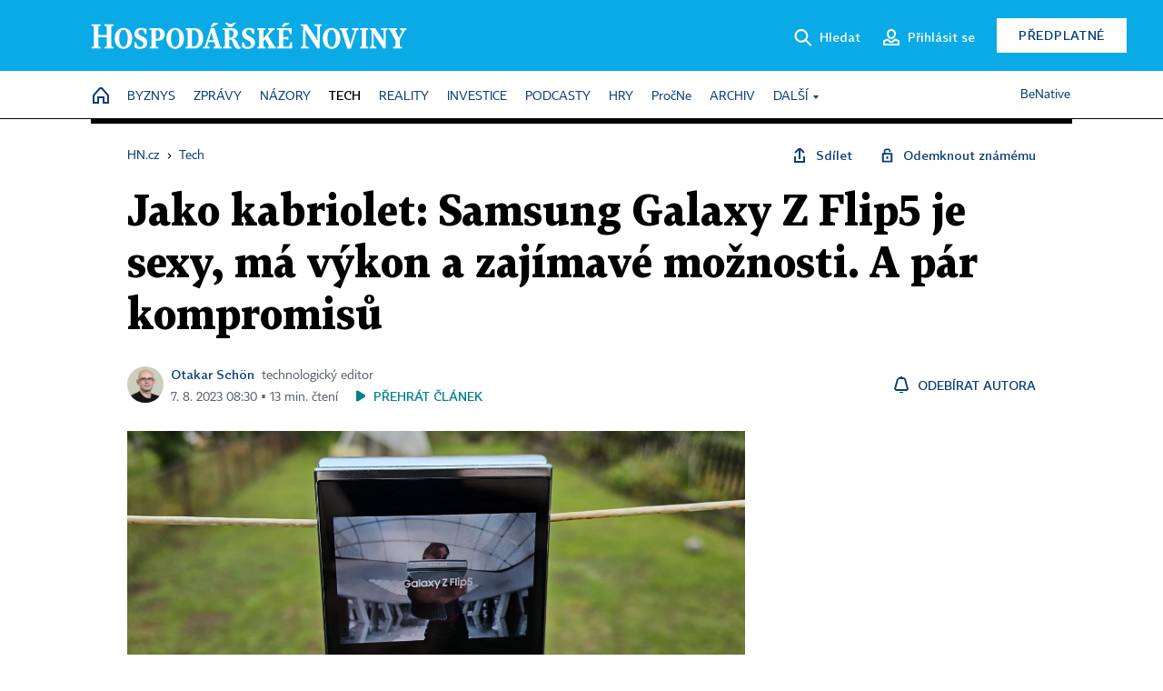

--- FILE ---
content_type: text/html; charset=windows-1250
request_url: https://tech.hn.cz/c1-67231710-jako-kabriolet-samsung-galaxy-z-flip5-je-sexy-ma-vykon-a-zajimave-moznosti-a-par-kompromisu
body_size: 101114
content:
<!DOCTYPE html>
<!-- fe8; [1.3609] -->
<html lang="cs">
<head>
	<meta charset="windows-1250">
	<meta name="language" content="cs">
	<title>Jako kabriolet: Samsung Galaxy Z Flip5 je sexy, má výkon a zajímavé možnosti. A pár kompromisů | Hospodářské noviny (HN.cz)</title>


	<meta name="viewport" content="initial-scale=1.0, width=device-width">
	<meta name="description" content="Vítr ve vlasech, krásný pár s úsměvy od ucha k uchu. Jízda. Idea krásného léta a svobody. To představují kabriolety. V praxi ale při výletu musíte třikrát stahovat střechu kvůli přeháňkám a na dálnici bez střechy pojedete jen jednou. Něco podobného platí u skládacích mobilů. Galaxy Z Flip5 je...">
	<meta name="keywords" content="HN Tech testy, telefon, Samsung, Android, smartphone, newsletter Týden s technologiemi">
	<meta name="author" content="Otakar Schön">
	<meta name="copyright" content="&copy; 2026 Economia, a.s.">
	<meta name="referrer" content="no-referrer-when-downgrade">
	<meta name="robots" content="max-image-preview:standard">
	<meta name="robots" content="max-snippet:-1">

	<meta name="facebook-domain-verification" content="1vzl0v0f1vma5x4519sbv50ibgqhl1">

	
	<meta property="fb:pages" content="93433992603">
	<meta property="fb:admins" content="1612230751">
	<meta property="fb:app_id" content="160152434038663">

	<meta property="og:site_name" content="Hospodářské noviny (HN.cz)">
	<meta property="og:email" content="hn@economia.cz">
	<meta property="og:phone_number" content="+420233071111">
	<meta property="og:fax_number" content="+420224800370">
	<meta property="article:publisher" content="https://www.facebook.com/hospodarky">
	<meta name="twitter:site" content="@hospodarky">

		<link rel="canonical" href="https://tech.hn.cz/c1-67231710-jako-kabriolet-samsung-galaxy-z-flip5-je-sexy-ma-vykon-a-zajimave-moznosti-a-par-kompromisu">
				
					
	<meta name="googlebot" content="noarchive,snippet">

	<meta property="og:type" content="article">
	<meta property="og:url" content="https://tech.hn.cz/c1-67231710-jako-kabriolet-samsung-galaxy-z-flip5-je-sexy-ma-vykon-a-zajimave-moznosti-a-par-kompromisu">
	<meta property="og:title" content="Jako kabriolet: Samsung Galaxy Z Flip5 je sexy, má výkon a zajímavé možnosti. A pár kompromisů">
	<meta property="og:description" content="Vítr ve vlasech, krásný pár s úsměvy od ucha k uchu. Jízda. Idea krásného léta a svobody. To představují kabriolety. V praxi ale při výletu musíte třikrát stahovat střechu kvůli přeháňkám a na dálnici bez střechy pojedete jen jednou. Něco podobného platí u skládacích mobilů. Galaxy Z Flip5 je...">
	<meta property="og:image" content="https://img.ihned.cz/attachment.php/400/78687400/geAnBzfDWvk7KMVFo8tESby5Uirhml1q/20230806_153803.jpg">
	<meta property="og:locale" content="cs_CZ">

	<meta property="article:author" content="https://www.facebook.com/otakar.schon">	<meta property="article:published_time" content="2023-08-07T08:30:00+02:00">
	<meta property="article:tag" content="HN Tech testy, telefon, Samsung, Android, smartphone, newsletter Týden s technologiemi">
	<meta property="article:section" content="Tech">
	<meta name="news_keywords" content="HN Tech testy, telefon, Samsung, Android, smartphone, newsletter Týden s technologiemi">

	<meta name="twitter:card" content="summary_large_image">
	<meta name="twitter:creator" content="@o_schon">	<meta name="twitter:title" content="Jako kabriolet: Samsung Galaxy Z Flip5 je sexy, má výkon a zajímavé možnosti. A pár kompromisů">
	<meta name="twitter:description" content="Vítr ve vlasech, krásný pár s úsměvy od ucha k uchu. Jízda. Idea krásného léta a svobody. To představují kabriolety. V praxi ale při výletu musíte třikrát stahovat střechu kvůli přeháňkám a na dálnici bez střechy pojedete jen jednou. Něco podobného platí u skládacích mobilů. Galaxy Z Flip5 je...">
	<meta name="twitter:image" content="https://img.ihned.cz/attachment.php/400/78687400/geAnBzfDWvk7KMVFo8tESby5Uirhml1q/20230806_153803.jpg">
	<meta name="twitter:url" content="https://tech.hn.cz/c1-67231710-jako-kabriolet-samsung-galaxy-z-flip5-je-sexy-ma-vykon-a-zajimave-moznosti-a-par-kompromisu">

	<link href="//hn.cz/css/v3/styles.css?26010715" rel="stylesheet" type="text/css">

	
<!-- Google Tag Manager -->
<script>(function(w,d,s,l,i){w[l]=w[l]||[];w[l].push({'gtm.start':
new Date().getTime(),event:'gtm.js'});var f=d.getElementsByTagName(s)[0],
j=d.createElement(s),dl=l!='dataLayer'?'&l='+l:'';j.async=true;j.src=
'//www.googletagmanager.com/gtm.js?id='+i+dl;f.parentNode.insertBefore(j,f);
})(window,document,'script','dataLayer','GTM-NPKTHP');</script>
<!-- End Google Tag Manager -->

	<script src="https://apis.google.com/js/client:platform.js?onload=start"></script>
	<script src="//hn.cz/js/vendor/jquery.js"></script>
	<script src="//hn.cz/js/vendor/jquery.cookie.js"></script>

	<script src="//hn.cz/js/cmp-init.js?21121616" charset="UTF-8"></script>
	<script src="//hn.cz/js/cmp-loader.js?25033113" charset="UTF-8"></script>

	<script src="//hn.cz/js/vendor/swiper-bundle.min.js"></script>
	<script src="https://asset.stdout.cz/fe/external/iframe.js" id="videohub_jscore"></script>
	<script src="//hn.cz/js/common.js?25121114" charset="UTF-8"></script>
	<script src="//hn.cz/js/sh.js?25070812" charset="UTF-8"></script>

	<script src="//hn.cz/js/oauth.js?25060911" charset="UTF-8" id="oauth-script" data-google-oauth-client-id="620603146776-l72im3egblf6h540rtcsb268554hcvl7.apps.googleusercontent.com"></script>
	<script src="//hn.cz/js/v2/payments_article_purchase.js?24060615" charset="UTF-8"></script>
	<script src="//hn.cz/js/jquery.modal-overlay.js?25093011" charset="UTF-8"></script>
	<script src="//hn.cz/js/jquery.modal-menu.js?24012515" charset="UTF-8"></script>
	<script src="//hn.cz/js/jquery.gallery.js?22101710" charset="UTF-8"></script>
	<script src="//hn.cz/js/jquery.iobjects.js?25121515" charset="UTF-8"></script>

	<script src="//hn.cz/js/v3/plugins.js?26012015" charset="UTF-8"></script>
	<script src="//hn.cz/js/tts.js?25101315" charset="UTF-8"></script>
	<script src="//hn.cz/js/v3/main.js?25101315" charset="UTF-8"></script>

	
	<link rel="icon" href="//hn.cz/img/v3/hn-icon.svg">
	<link rel="mask-icon" href="//hn.cz/img/v3/hn-icon.svg" color="#ffffff">
	<link rel="apple-touch-icon" href="//hn.cz/img/v3/hn-touch-icon.png">
	<meta name="theme-color" content="#ffffff">
	<link rel="manifest" href="https://hn.cz/js/manifests/HN_manifest.json"><!-- -->
	

	
	<script type="application/ld+json">
	{
		"@context": "https://schema.org",
		"@type": "NewsArticle",
		"publisher": {
			"@type": "Organization",
			"name": "Economia, a.s.",
			"logo": {
				"@type": "ImageObject",
				"url": "https://hn.cz/img/economia_logo.jpg"
			}
		},

		"url": "https://tech.hn.cz/c1-67231710-jako-kabriolet-samsung-galaxy-z-flip5-je-sexy-ma-vykon-a-zajimave-moznosti-a-par-kompromisu",
		"mainEntityOfPage": "https://tech.hn.cz/c1-67231710-jako-kabriolet-samsung-galaxy-z-flip5-je-sexy-ma-vykon-a-zajimave-moznosti-a-par-kompromisu",
		"headline": "Jako kabriolet: Samsung Galaxy Z Flip5 je sexy, má výkon a zajímavé možnosti. A pár kompromisů",
		"image": "https://img.ihned.cz/attachment.php/400/78687400/geAnBzfDWvk7KMVFo8tESby5Uirhml1q/20230806_153803.jpg",
		"datePublished": "2023-08-07T08:30:00+02:00",
		"dateModified": "2023-08-07T08:30:00+02:00",
		"author": {
			"@type": "Person",
			"name": "Otakar Schön"
		},
		"description": "Vítr ve vlasech, krásný pár s úsměvy od ucha k uchu. Jízda. Idea krásného léta a svobody. To představují kabriolety. V praxi ale při výletu musíte třikrát stahovat střechu kvůli přeháňkám a na dálnici bez střechy pojedete jen jednou. Něco podobného platí u skládacích mobilů. Galaxy Z Flip5 je...",

		"isAccessibleForFree": "False",
		"hasPart": {
			"@type": "WebPageElement",
			"isAccessibleForFree": "False",
			"cssSelector": ".paywall-part"
		}
	}
	</script>

<script src="//hn.cz/js/v3/microeshop.js?25070714" charset="UTF-8"></script>
<script>
var microeshop = new _MICROESHOP({
	shopKey: 'hn',
	articleId: 67231710,
	productsListTarget: '.products-list',
	waitingStages: [20,45],
	templates: {
		productItem: '#microeshop_screens .templates .product-item',
		selectedProductItem: '#microeshop_screens .templates .selected-product',
		savedCardItem: '#microeshop_screens .templates .saved-card',
		loggedUserItem: '#microeshop_screens .templates .logged-user',

		screenProducts: '#microeshop_screens .screen-products',
		screenLogin: '#microeshop_screens .screen-login',
		screenHasProduct: '#microeshop_screens .screen-has-subscription',
		screenPayment: '#microeshop_screens .screen-payment',
		screenPaymentStatus: '#microeshop_screens .screen-paymentstatus',

		loadingSpinner: '#microeshop_screens .templates .loading-dialog'
	},
	events: {
		onShow: function() {
			this._sendGA4Event('ec.item_view');
			this.screenProductSelection();
		},
		onProductSelect: function(product) {
			var node = this.contentWrapper.find('.product-'+product.id);
			node.parent().find('.selected').removeClass('selected');
			node.addClass('selected');
			this.contentWrapper.find('.action-login .price').text(product.price_to_pay);
			this._sendGA4Event('ec.add_to_cart');
		},
		onTokenSelect: function(token) {
			var node = this.contentWrapper.find('.card-token-'+token);
			node.parent().find('.selected').removeClass('selected');
			node.addClass('selected');
		},
		onOrderCreated: function() {
			this._sendGA4Event('ec.begin_checkout');
			this.screenPaymentStatus('waiting');
		},
		onOrderCreateFailed: function(error) {
			this.screenPaymentStatus('failed', error);
		},
		onOrderStateChecked: function(response) {
			if(response.status === false) {
				this.screenPaymentStatus('failed');
				return;
			}
			if(response.check_again === false) {
				if(response.payment_status === 'ok') {
					this._sendGA4Event('ec.purchase');
				}
				this.screenPaymentStatus(response.payment_status, response.payment_error);
				return;
			}

			this._checkOrderState();
		},
		onCardWidgetShow: function() {
			this.contentWrapper.find('.buttons').removeClass('hidden');
		},
		onCardWidgetSuccess: function() {
			this.contentWrapper.find('.buttons').addClass('hidden');
			var target = this.contentWrapper.find('.screen-payment .widget-wrapper');
			target.empty();
			this._showLoading(target);
		},
		onPaymentStatusScreenShow: function(screen, status, error) {
			if(status === 'ok') {
				$('.target-email', screen).text(this.state.user.email);
			}
		}
	},
	createDialog: function(content) {
		pulldown._overlay(
			$('<div>', { class: 'microeshop-wrapper' }).append(content),
			true,
			"microeshop-overlay"
		);
		return $('.microeshop-overlay .microeshop-wrapper');
	},
	createProductItem: function(data) {
		return this._hydrate('productItem', data);
	},
	createSelectedProductItem: function(data) {
		return this._hydrate('selectedProductItem', data);
	},
	createLoadingWidget: function() {
		return this.templates.loadingSpinner.clone();
	},
	createUserHasProductDialog: function(status, screen) {
		$('.target-email', screen).text(this.state.user.email);
		return screen;
	},
	getLoggedUser: function() {
		return ecoLogin && ecoLogin.user_email ? {
			email: ecoLogin.user_email,
			logged: ecoLogin.logged
		} : null;
	},
	createOauthLoginForm: function(state) {
		// nacteni soc metod

		var services = [];
		var oauthContainer = state.find('.login-methods');
		var servicesBtns = oauthContainer.find('.oauth_button');

		var callback = $.proxy((response) => {
			$('.oauth_error_wrapper, .oauth_error_wrapper > *', this.contentWrapper).removeClass("visible");
			$('.oauth_error_wrapper .error-unknown', this.contentWrapper).addClass('visible');

			if(response.status !== 'success') {
				$('.oauth_error_wrapper', this.contentWrapper).addClass("visible");
				if($('.oauth_error_wrapper .error-'+response.code, this.contentWrapper).length) {
					$('.oauth_error_wrapper .error-unknown', this.contentWrapper).removeClass('visible');
				}
				$('.oauth_error_wrapper .error-'+response.code, this.contentWrapper).addClass("visible");
				return;
			}
			if(ecoLogin) {
				ecoLogin.loadUserInfo(false);
			}

			this.screenLogin();
		}, this);

		for(var i=0;i<servicesBtns.length;i++) {
			var btn = $(servicesBtns[i]);
			btn.data('after_login_callback', callback);
			services.push(btn.data('service'));
		}
		oAuthLogin.init(services, oauthContainer);
		if(services.length > 0) {
			state.find('.oauth').removeClass('hidden');
		}
		return state;
	}
});

var microeshop_anchors = function(selector) {
	$(selector)
		.prop('href', 'javascript:void(0);')
		.click(function () {
			if ($(this).hasClass('in-progress')) { return; }
			$(this).addClass('in-progress');
			var index = 0;
			if ($(this).data('product-by-index')) { index = parseInt($(this).data('product-by-index'), 10); }
			if (microeshop.init(index)) {
				pulldown.microeshop();
			} else {
				alert('Omlouváme se, nepodařilo se načíst produkty nebo došlo k jiné chybě. Zkuste to prosím později.');
			}
			$(this).removeClass('in-progress');
		})
	;
};

$(document).ready(function() {
	microeshop.init();	microeshop_anchors('.microeshop-anchor, .offer-microeshop-anchor');
});

</script>

		<script>
			var tts;
			$(function(){ tts = new _TTS({ hintBox: null }); });
		</script>
	
<script>
	IHNED_meta.article = {
		id:			67231710,
		canonical:	'https://tech.hn.cz/c1-67231710-jako-kabriolet-samsung-galaxy-z-flip5-je-sexy-ma-vykon-a-zajimave-moznosti-a-par-kompromisu',
		pubdate:	'2023-08-07 08:00:00',
		title:		'Jako kabriolet: Samsung Galaxy Z Flip5 je sexy, má výkon a zajímavé možnosti. A pár kompromisů',
		preview_image: 'https://img.ihned.cz/attachment.php/390/78687390/wIT0Dv3aoeltONUyK5z7Eipb4s2jQSHr/20230806_153803.jpg',
		source:		10006590,
		source_name: 'tech.hn.cz',
		subsource:	10018840,
		slot:		10630580,
		subslot:	10717060,
		authors:	['Otakar Schön'],
		tags:		['HN Tech testy','telefon','Samsung','Android','smartphone','newsletter Týden s technologiemi'],
		chains:		'10078290,10053280,10082320,10078440',
		locked:		true,
		paywall_type:	'hard',
		locked_for_user: true,
		lock_status:	''
	};

	$(document).ready(function() { GA4.article_detail(); });
</script>

		<script type="text/javascript">
		var page = {
			section: 'tech',
			subsection: '',
			ga4_type: 'detail'
		};

		sh_b.ts = '1769001722';

		_saseco.push_keywords('HN Tech testy;telefon;Samsung;Android;smartphone;newsletter Týden s technologiemi');
		_saseco.set_site('ihned');
		_saseco.set_area('tech');
		_saseco.set_targets_id('67231710');
		</script>
<script src="https://ai.hn.cz/pub/loader.min.js?202503" charset="UTF-8" async></script>
<script>

		var p = '040000_d';
		var branding_cfg = {};

		
		if (0) _saseco.targets.ap='1z';
		if (0) {
			_saseco.targets.ap=1;
			ppc_1_enabled = false;
			seznam_ads_enabled = false;
		} else if (seznam_ads_enabled) {
			eco_cmp_queue.push({
				'cmd': 'checkByPreset',
				'preset': 'seznam',
				'callback': function() {
					if (!isFromSeznam(true)) { return; }
					_saseco.targets.ab='sez';
					seznam_ads = true;
				}
			});
		}

		if (typeof branding_cfg.brand !== 'undefined' && typeof branding_cfg.brand.SAS !== 'undefined' && branding_cfg.brand.SAS) {
			_saseco.targets.ab = branding_cfg.brand.SAS;
		}

		if ($.cookie('user__aamhash')) { var aamDeclaredID = $.cookie('user__aamhash'); }

		
	_saseco.targets.template='article';

	</script>

	
	
		<script src="//hn.cz/js/gemius.js?22021711"></script>
		
	
	<script src="//hn.cz/js/ga4.js?26012015" charset="UTF-8"></script>

	<script type="text/javascript">
	
		window._sasic_queue = window._sasic_queue || [];
		window._sashec_queue = window._sashec_queue || [];
		window.AlsOptions = { tag: 'hn' };
		document.write('<sc' + 'ript type="text/javascript" src="' + '//prod-snowly-sasic.stdout.cz/dist/hn/sasic.min.js' + '" onLoad="_sasic.init()"></sc' + 'ript>');
		document.write('<sc' + 'ript type="text/javascript" src="' + '//prod-snowly-sasic.stdout.cz/libs/sashec-connector.min.js' + '" onLoad="_sashec.init()"></sc' + 'ript>');
		_sashec_queue.push(['group', { site:_saseco.get_site(), area:_saseco.get_area(), keyword:_saseco.keywords, targets:_saseco.targets, callback: _saseco.callback }]);
	
	</script>

</head>
<body class="bt90 body0 page-040000_d s2-4 page-article-detail article-detail article-67231710" id="top">
	
<!-- Google Tag Manager (noscript) -->
<noscript><iframe src="https://www.googletagmanager.com/ns.html?id=GTM-NPKTHP" height="0" width="0" style="display:none;visibility:hidden"></iframe></noscript>
<!-- End Google Tag Manager (noscript) -->


	<header>
		<div class="header-wrapper">
			<div class="hn-lista">
				<div class="wrapper">
					<div class="logo">
						<a href="https://hn.cz/">
							<img src="https://hn.cz/img/v3/logo_hospodarske_noviny.svg" alt="Hospodářské noviny">
						</a>
					</div>
					<div class="menu-right">
						<a href="javascript:;" class="button simple button-search" onclick="$('.header-search').removeClass('hidden'); $('.header-search .search-what').focus();"><span class="ico ico-search"></span><span class="after">Hledat</span></a>
						<span class="button-tts desktop-only" title="Zobrazit playlist audio článků"></span>
						<span class="button-pocket desktop-only" title="Články uložené na později"></span>
						<a href="javascript:;" class="button simple button-login desktop-only"><span class="ico ico-profile"><span class="initials"></span></span><span class="text-not-logged after">Přihlásit se</span><span class="text-logged after">Můj účet</span></a>
						<a href="https://predplatne.hn.cz/" target="_blank" class="button inverted button-subscription" onclick="GA4.button_click($(this), 'subscription');">Předplatné</a>
						<a href="javascript:;" class="button simple button-menu-trigger no-desktop" onclick="header.toggleMobileMenu();"><span class="ico ico-menu"></span></a>
					</div>
					<form class="header-search hidden" action="https://hn.cz/#result" method="GET">
						<input type="text" name="search[what]" class="search-what" data-type="main" placeholder="Hledat na HN.cz ...">
						<button class="button search-button ico-search"><span class="desktop-only">Hledat</span></button>
						<span class="ico-close" onclick="$('.header-search').addClass('hidden');"></span>
						<input type="hidden" name="p" value="000000_search">
					</form>
				</div>
			</div>
			<div class="menu-wrapper">
				<div class="wrapper">
					<div class="menu-header">
						<div class="wrapper">
							<span class="button-tts" title="Zobrazit playlist audio článků"></span>
							<span class="button-pocket" title="Články uložené na později"></span>
							<a href="javascript:;" class="button simple button-login"><span class="ico ico-profile"><span class="initials"></span></span><span class="text-not-logged">Přihlásit se</span><span class="text-logged">Můj účet</span></a>
							<a href="https://predplatne.hn.cz/" target="_blank" class="button inverted button-subscription" onclick="GA4.button_click($(this), 'subscription');">Předplatné</a>
						</div>
					</div>
					
						<div class="menu">
	<nav class="navig" data-position="header">
			<ul class="swiper-wrapper ">
			<li class="swiper-slide home menu-home"><a href="https://hn.cz/" title="" target="_self"><span>Home</span></a></li>
			<li class="swiper-slide menu-byznys"><a href="https://byznys.hn.cz/" title="" target="_self"><span>Byznys</span></a></li>
			<li class="swiper-slide menu-zpravy"><a href="https://zpravy.hn.cz/" title="" target="_self"><span>Zprávy</span></a></li>
			<li class="swiper-slide menu-nazory"><a href="https://nazory.hn.cz/" title="" target="_self"><span>Názory</span></a></li>
			<li class="swiper-slide menu-tech"><a href="https://tech.hn.cz/" title="" target="_self"><span>Tech</span></a></li>
			<li class="swiper-slide menu-reality"><a href="https://byznys.hn.cz/reality/" title="" target="_self"><span>Reality</span></a></li>
			<li class="swiper-slide menu-investice"><a href="https://investice.hn.cz/" title="" target="_self"><span>Investice</span></a></li>
			<li class="swiper-slide menu-podcasty"><a href="https://podcasty.hn.cz/" title="" target="_self"><span>Podcasty</span></a></li>
			<li class="swiper-slide menu-hry"><a href="https://hn.cz/hry" title="" target="_self"><span>Hry</span></a></li>
			<li class="swiper-slide capitalize"><a href="https://procne.hn.cz/" title="" target="_self"><span>PročNe</span></a></li>
			<li class="swiper-slide menu-archiv"><a href="https://archiv.hn.cz/" title="" target="_self"><span>Archiv</span></a></li>
			<li class="swiper-slide submenu-anchor" data-submenu="submenu_163100"><span title="">Další</span></li>
		</ul>

									<div class="sub-menu hidden" id="submenu_163100">
									<ul class="swiper-wrapper menu-links">
			<li class="swiper-slide "><a href="https://hn.cz/tagy/Jak-nastartovat-sever-357605" title="" target="_self"><span>Jak nastartovat sever</span></a></li>
			<li class="swiper-slide "><a href="https://specialy.hn.cz/" title="" target="_self"><span>Speciály HN</span></a></li>
			<li class="swiper-slide "><a href="https://vikend.hn.cz/" title="" target="_self"><span>Víkend</span></a></li>
			<li class="swiper-slide "><a href="https://stavba.hn.cz/" title="" target="_self"><span>Magazín Stavba</span></a></li>
			<li class="swiper-slide "><a href="https://hn.cz/knihy-hn" title="" target="_self"><span>Knihy HN</span></a></li>
		</ul>

									<ul class="swiper-wrapper menu-links">
			<li class="swiper-slide "><a href="https://eventy.hn.cz/" title="" target="_self"><span>Eventy</span></a></li>
			<li class="swiper-slide "><a href="https://hn.cz/tagy/Green-Deal-355623" title="" target="_self"><span>Green Deal</span></a></li>
			<li class="swiper-slide "><a href="https://hn.cz/inovatori/" title="" target="_self"><span>Inovátoři roku</span></a></li>
			<li class="swiper-slide "><a href="https://byznys.hn.cz/zenyceska/" title="" target="_self"><span>Top ženy</span></a></li>
			<li class="swiper-slide "><a href="https://nejbanka.hn.cz/" title="" target="_self"><span>Nej banka / Nej pojišťovna</span></a></li>
		</ul>

									<ul class="swiper-wrapper menu-links">
			<li class="swiper-slide "><a href="https://predplatne.hn.cz/" title="" target="_self"><span>Předplatné</span></a></li>
			<li class="swiper-slide "><a href="https://hn.cz/tiraz/" title="" target="_self"><span>Redakce</span></a></li>
			<li class="swiper-slide "><a href="https://www.economia.cz/ceniky-inzerce/" title="" target="_self"><span>Inzerce</span></a></li>
			<li class="swiper-slide "><a href="https://www.economia.cz/contact/" title="" target="_self"><span>Kontakty</span></a></li>
			<li class="swiper-slide "><a href="https://hn.cz/news/" title="" target="_self"><span>Newslettery</span></a></li>
		</ul>

									<ul class="swiper-wrapper menu-links">
			<li class="swiper-slide "><a href="https://ekonom.cz/" title="" target="_self"><span>Ekonom</span></a></li>
			<li class="swiper-slide "><a href="https://logistika.ekonom.cz/" title="" target="_self"><span>Logistika</span></a></li>
			<li class="swiper-slide "><a href="https://pravniradce.ekonom.cz/" title="" target="_self"><span>Právní rádce</span></a></li>
			<li class="swiper-slide "><a href="https://hn.cz/hry" title="" target="_self"><span>Hry</span></a></li>
			<li class="swiper-slide "><a href="https://www.economia.cz/" title="" target="_self"><span>Economia</span></a></li>
		</ul>

						</div>
			
			<ul class="swiper-wrapper ">
			<li class="swiper-slide menu-benative capitalize"><a href="https://benative.hn.cz/" title="" target="_self"><span>BeNative</span></a></li>
		</ul>

	
	</nav>
</div>

					
				</div>
			</div>
			<div class="hidden">
				<div class="account-menu">
					<div class="profile">
						<span class="image no-image"><span class="initials"></span></span>
						<div class="name"></div>
					</div>
					<ul class="menu-links">
						<li><a href="https://ucet.hn.cz" class="menu-item item-account">Nastavení účtu</a></li>
						<li><a href="https://ucet.hn.cz/predplatne/" class="menu-item item-subscriptions">Moje předplatné</a></li>
						<li><a href="javascript:;" class="menu-item item-logout">Odhlásit se</a></li>
					</ul>
				</div>
			</div>
		</div>
	</header>
	<script>
				$('.menu:not(.submenu) .menu-tech').addClass("active");
		header.init();
	</script>

	<!-- a wrapper -->
	<div id="brand-a" class="brand-a"><div id="brand-b" class="brand-b"><div id="brand-c" class="brand-c">

	<!-- all-wrapper -->
	<div class="all-wrapper">

		<div class="a-wrapper leader">
	<div id="a-leader" class="a-content">
		<script type="text/javascript">
	_saseco.queue_push(['position','a-leader',{size:['leader','79a','91a','92a','11a','21a']}]);
</script>
	</div>
</div>
		<div class="a-wrapper strip-1">
	<div id="a-strip-1" class="a-content">
		<script type="text/javascript">
			_saseco.queue_push(['position','a-strip-1',{ size:'strip', pos:'1', async:false }]);
		</script>
	</div>
</div>

		<div class="content">
		<!-- content start -->



	<div class="article-header gap">
	<div class="wrapper-fixed"><div class="wrapper">
		<div class="tools">
			

<div class="breadcrumbs">
	<a href="https://hn.cz/"><span>HN.cz</span></a>
	<span>&rsaquo;</span>
			<a href="https://tech.hn.cz"><span>Tech</span></a>
									</div>

			<div class="article-sharing">
				<span class="article-sharing-bg" onclick="$('.article-sharing').toggleClass('unpacked');"></span>
				<span class="ico-menu-small" onclick="$('.article-sharing').toggleClass('unpacked');"></span>
				<div class="article-sharing-wrap">
					<a href="javascript:;" class="button simple with-icon" id="button-share" title="Sdílet"><span class="ico ico-share"></span><span class="after">Sdílet</span></a>
										<a href="javascript:;" class="button simple with-icon" id="button-opentofriend" title="Odemknout známému"><span class="ico ico-lock-open blue"></span><span class="after">Odemknout známému</span></a>
				</div>
			</div>
		</div>
				<h1 class="tts-prop-name tts-part" data-url="https://tech.hn.cz/c1-67231710-jako-kabriolet-samsung-galaxy-z-flip5-je-sexy-ma-vykon-a-zajimave-moznosti-a-par-kompromisu"
		    data-tts-prop="name" data-tts-part="0">Jako kabriolet: Samsung Galaxy Z Flip5 je sexy, má výkon a zajímavé možnosti. A pár kompromisů</h1>
	</div></div>
	<div class="article-meta">
		<div class="article-meta-wrap">
											<div class="authors tts-prop-author tts-part" data-tts-prop="author" data-tts-part="0">
											<span class="photos">
							<a href="https://hn.cz/autori/otakar-schon-14633880">
																							<img src="https://img.ihned.cz/attachment.php/730/76711730/xmwacWOPQqrK4s58LhUHS62DbjlVeTRI/schon-otakar-web.png" title="Otakar Schön" />
															</a>
						</span>
						<a href="https://hn.cz/autori/otakar-schon-14633880">Otakar Schön</a><span class="work-position">technologický editor</span>									</div>
																			<div class="publish_date time">
																<span>7. 8. 2023&nbsp;08:30&nbsp;&squf;
				13&nbsp;min.&nbsp;čtení</span>
				&nbsp; &nbsp; <span id="tts-start-wrap"><span id="tts-start" class="tts-status-bar"></span><span id="tts-player-micro" class="inactive"><span class="tts-status-bar"></span><span class="tts-progress-bar micro empty"></span></span></span>
			</div>
		</div>
														<div class="author-subscribe">
													<a href="javascript:" class="object-subscribe ico ico-bell"
							   onclick="object_subscription.switch($(this),3,14633880,'Otakar Schön','fill');"
							   title="Odebírat články autora: Otakar Schön"
							   data-add="Odebírat autora" data-remove="Zrušit odběr"
							   data-target=".article-meta-wrap .authors > a:nth-child(2)"><span>Odebírat autora</span></a>
												</div>
					
		
	</div>
</div>

<div class="wrapper-cols gap-big">
	<div class="column col1">
		<div class="article-primary-area" id="articlePrimaryTarget">
		<div class="main-image">
		<div class="article-image-wrapper image-wrapper">
			<img src="https://img.ihned.cz/attachment.php/400/78687400/geAnBzfDWvk7KMVFo8tESby5Uirhml1q/20230806_153803.jpg" alt="Samsung Galaxy Z Flip5">
			
		</div>
		<div class="image-meta">
			<span class="content" title="Skrýt popis">
				<span class="title">Samsung Galaxy Z Flip5 </span>
												<span class="author">Autor &squf; <a href="https://hn.cz/autori/otakar-schon-14633880">Otakar Schön</a></span>
							</span>
			<span class="ico-up" title="Zobrazit popis"></span>
		</div>
	</div>
	<script>
		var fullImgData = {
			type: 'info_graphic',
			_config: {
				name: '',
				image: {
					url: 'https://img.ihned.cz/attachment.php/350/78687350/sBFLi7bCH41IoevEqcwUKzjJxT5pWVuM/20230806_153803.jpg'
				},
				description: null
			}
		};
		var fullImg = new IO_info_graphic(fullImgData._config);
		$('.main-image img').click(function() {
			pulldown.mediaPopup(fullImgData, fullImg.createStructure(), null);
		});

		$('.main-image .image-meta').click(function() { $('.main-image .image-meta').toggleClass('switched'); });
	</script>
		
</div>


<div class="article-content gap article-body tts-prop-body" data-tts-prop="body" data-tts-hash="e3c634ac26da75fa566f11bd58c87380">
	<div class="article-body-part free-part"><p><span class="first-letter" data-letter="V">V</span>ítr ve vlasech, krásný pár s úsměvy od ucha k uchu. Jízda. Idea krásného léta a svobody. To představují kabriolety. V praxi ale při výletu musíte třikrát stahovat střechu kvůli přeháňkám a na dálnici bez střechy pojedete jen jednou. Něco podobného platí u skládacích mobilů.</p>

	<div class='a-wrapper wallpaper wallpaper-2'>
	<div id="a-wallpaper-2" class="a-content">
		<script>
			_saseco.queue_push(['position','a-wallpaper-2',{
				size:['wallpaper','mpu','sq3'], async:false, pos:'2'
			}]);
		 
			var recalculate_wallpaper = function() {

				var wrapper = $('#a-wallpaper-2').parent();
				if(!wrapper.hasClass('a-visible')) return;

				var wtop = Math.round(wrapper.offset().top);
				var wbot = wtop + wrapper.height();

				var conflict = false;
				$(".d-elm").each(function() {
					$(this).removeClass('wallpaper-conflict'); // reset

					var btop = Math.round($(this).offset().top);
					var bbot = btop + $(this).height();
					if(
						(wtop < btop && wbot > btop) || // wallpaper zacina nad boxem a konci v boxu
						(wtop > btop && wbot < bbot) || // wallpaper zacina a konci uvnitr boxu
						(wtop < bbot && wbot > bbot) // wallpaper zacina v boxu, konci pod nim
					) {
						$(this).addClass('wallpaper-conflict');
						conflict = true;
					}
				});

				wrapper.removeClass('wallpaper-with-box')
				if(conflict) wrapper.addClass('wallpaper-with-box');
			};

			_saseco.add_manual_callback('recalculate', recalculate_wallpaper);
			$(document).ready(recalculate_wallpaper);
				</script>
	</div>
</div>

	<div class='a-wrapper mediumrectangle mediumrectangle-1'>
	<div id="a-mediumrectangle-1" class="a-content">
		<script>
			var sas_mr1 = 'mediumrectangle';
			if (_saseco.targets.device === 'm') {
				sas_mr1 = ['mediumrectangle','is','prmsquare','square300'];
			}
			_saseco.queue_push(['position','a-mediumrectangle-1',{
				size:sas_mr1, async:false, pos:'1'
			}]);
		</script>
	</div>
</div>


<p><a href="https://tech.hn.cz/c1-67228340-samsung-gangnam-style-galaxy-z-flip5-a-fold5-sazi-na-luxus-eleganci-a-trochu-drzosti">Galaxy Z Flip5 je krásný telefon</a>. Takový nemá každý &#8211; a budí pozornost i zvídavé pohledy, kdykoliv stáhnete střechu, tedy když otevřete a složíte vnitřní displej. S novou generací je Flip praktičtější a hezčí než kdy dřív, ale to není všechno.</p>
<p>Flip5 je první skládací telefon, který mě přiměl k tomu, abych udělal něco dříve nepředstavitelného. Odložil jsem standardní telefon s nejlepšími fotoaparáty na trhu a používal skoro deset dní jen menší skládací telefon, do kterého můžu dát pouze jednu fyzickou SIM.</p>

	<div class="info-content-left"><span class="ico ico-clock violet"></span>Zbývá vám ještě 95&nbsp;% článku</div>

		
	<div class="paywall paywall-dialog tts-static tts-part pw-variant-1" data-tts-prop="static" data-tts-part="paywall_hn_v1" data-variant="1" data-percent="4">
		<div class="title">První 2&nbsp;měsíce předplatného za&nbsp;40&nbsp;Kč</div>
		<div class="content">
			<div class="part-left">
				<ul class="benefits">
									<li>První 2 měsíce za 40 Kč/měsíc, <span>poté za&nbsp;199&nbsp;Kč&nbsp;měsíčně</span></li>
					<li>Možnost kdykoliv zrušit</li>
					<li>Odemykejte obsah pro přátele</li>
					<li>Všechny články v audioverzi + playlist</li>
								</ul>
				<div class="wrap-btn">
					<a href="https://predplatne.hn.cz/?backlink=https://tech.hn.cz/c1-67231710-jako-kabriolet-samsung-galaxy-z-flip5-je-sexy-ma-vykon-a-zajimave-moznosti-a-par-kompromisu" class="button microeshop-anchor" data-text="předplatné">
						Předplatit za 40 Kč					</a>
					
				</div>
			</div>
			<div class="part-right">
				<div class="notes">
					<div class="notes-title">Máte již předplatné?</div>
					<a href="javascript:;" id="button_pw_login" data-text="přihlášení" class="button simple"
					   onclick="ecoLogin.loginDialog();"
					>Přihlásit se</a>
				</div>
			</div>
		</div>
		<div class="promo-area" id="paywall_promo_area"><!--div style="margin: 24px 0 16px; text-align: center;">
<a href="">
<img src="" alt="" class="no-mobile" style="height: auto; max-width: 100%;">
<img src="" alt="" class="mobile-only">
</a>
</div--></div>
	</div>
					<div class="end-article-dot tags">
				<ul>
																													<li id="tag-228623"><a href="https://hn.cz/tagy/HN-Tech-testy-228623" title="HN Tech testy">#HN Tech testy</a></li>
																													<li id="tag-27987"><a href="https://hn.cz/tagy/telefon-27987" title="telefon">#telefon</a></li>
																													<li id="tag-538"><a href="https://hn.cz/tagy/Samsung-538" title="Samsung">#Samsung</a></li>
																													<li id="tag-535"><a href="https://hn.cz/tagy/Android-535" title="Android">#Android</a></li>
																													<li id="tag-6225"><a href="https://hn.cz/tagy/smartphone-6225" title="smartphone">#smartphone</a></li>
																																																									<li id="tag-356946"><a href="https://economia.us8.list-manage.com/subscribe?u=5ec4c91d59d1b26aefb919e61&id=2ebe3120ac" title="newsletter Týden s technologiemi">#newsletter Týden s technologiemi</a></li>
									</ul>
			</div>
			</div>

	
	
					<div class="object-placeholder tags-extra-box tags-extra-box-under"><div class="placeholder-content">
																		<div id="tag-extra-box-356946" class="item"><style>#tag-356946 { display: none; }</style>
<p><i>Baví vás moderní technologie? To byste si neměli nechat ujít <a href="https://economia.us8.list-manage.com/subscribe?u=5ec4c91d59d1b26aefb919e61&id=2ebe3120ac"><strong>newsletter Týden s technologiemi</strong></a>, díky kterému dostanete do téměř pravidelného pátečního e-mailu to nejzajímavější dění a produktové novinky za celý týden.</i></p></div>
							</div></div>
	
	<div id="google-news-link">
		<p style="display: flex; align-items: center; margin: 16px 0 0; font-size: 15px; padding: 4px 10px; background-color: #F8F8F8;">
			<a href="https://news.google.com/publications/CAAqBwgKMP7knwswi--3Aw?hl=cs&gl=CZ&ceid=CZ:cs" target="_blank"
			   style="flex: 0 0 auto; margin-right: 16px;"><img src="https://www.gstatic.com/gnews/logo/google_news_40.png" style="width: 30px;"></a>
			<span class="f-sans">Přidejte si Hospodářské noviny
			<a href="https://news.google.com/publications/CAAqBwgKMP7knwswi--3Aw?hl=cs&gl=CZ&ceid=CZ:cs" target="_blank">mezi své oblíbené tituly</a>
			na Google zprávách.</span>
		</p>
	</div>

	</div>
<script>
	var slideshow = new _Slideshow({
		reloadAdsAfterClicks: 2,
		scrollTopCorrection: -150
	});
	$(function(){
		if (isFromSeznam(true)) {
			$('#google-news-link').hide();
							$('.tags-extra-box .item').each(function(){
					if ($(this).html().indexOf('newslett')>0) { $(this).hide(); }
				});
				if (!$('.tags-extra-box .item:visible').length) { $('.tags-extra-box').hide(); }
					}
	});
</script>

		




<script>
	var iobjects = {"1342144":{"type":"gallery","iobject_id":1342144,"id":3498400,"name":"Galaxy Z Flip5 ve fotografi\u00edch","description":"Design Flipu5 je elegantn\u00ed s \u010deln\u00edm displejem, kter\u00fd se \"vyh\u00fdb\u00e1\" objektiv\u016fm fotoapar\u00e1t\u016f. Testovan\u00e1 verze s \"m\u00e1tov\u011b zelenou\" barvou vypad\u00e1 neot\u0159ele. Je \u0161koda takov\u00fd telefon kazit pouzdrem.","preview_image":{"url":"https:\/\/img.ihned.cz\/attachment.php\/410\/78687410\/ijfeD5guE2sJVbQmFcMl9LP1qGKNvpU0\/768x576xe235\/20230807_031520.jpg","width":768,"height":576},"author":null,"step_by_2_pics":false,"items":[{"name":"Samsung Galaxy Z Flip5","description":null,"image_alt":"Samsung Galaxy Z Flip5","image_title":null,"author":"Otakar Sch\u00f6n","preview_image":{"url":"https:\/\/img.ihned.cz\/attachment.php\/420\/78687420\/G3q9VugOop5xCyjdPWvk7RlFe2TbDnJ0\/20230807_031520.jpg","width":96,"height":72},"large_image":{"url":"https:\/\/img.ihned.cz\/attachment.php\/410\/78687410\/ijfeD5guE2sJVbQmFcMl9LP1qGKNvpU0\/1536x1152xc550\/20230807_031520.jpg","width":1536,"height":1152}},{"name":"Samsung Galaxy Z Flip5","description":null,"image_alt":"Samsung Galaxy Z Flip5","image_title":null,"author":"Otakar Sch\u00f6n","preview_image":{"url":"https:\/\/img.ihned.cz\/attachment.php\/450\/78687450\/quN2GnRMPl3S5IcbdfjgBT8DJmO6axVr\/20230806_154049.jpg","width":96,"height":72},"large_image":{"url":"https:\/\/img.ihned.cz\/attachment.php\/440\/78687440\/ChdULgusynck43QoiNjGwefm9WM2JrvD\/1536x1152xc550\/20230806_154049.jpg","width":1536,"height":1152}},{"name":"Samsung Galaxy Z Flip5","description":null,"image_alt":"Samsung Galaxy Z Flip5","image_title":null,"author":"Otakar Sch\u00f6n","preview_image":{"url":"https:\/\/img.ihned.cz\/attachment.php\/480\/78687480\/WTvO9f3HbU1wjyP7G4d2IoRJxMBVFnrN\/20230806_154232.jpg","width":96,"height":72},"large_image":{"url":"https:\/\/img.ihned.cz\/attachment.php\/470\/78687470\/hfWRbNwCJ3eGnzkl5dti2oxyVD1KjIOB\/1536x1152xc550\/20230806_154232.jpg","width":1536,"height":1152}},{"name":"Samsung Galaxy Z Flip5","description":null,"image_alt":"Samsung Galaxy Z Flip5","image_title":null,"author":"Otakar Sch\u00f6n","preview_image":{"url":"https:\/\/img.ihned.cz\/attachment.php\/510\/78687510\/AP6TzbkmOqDolcV5rpM8LFwyaIQURuiW\/20230806_154247.jpg","width":96,"height":72},"large_image":{"url":"https:\/\/img.ihned.cz\/attachment.php\/500\/78687500\/mA2enFWHvVlN7y9wEQr0dDSJ4bLfjzIq\/1536x1152xc550\/20230806_154247.jpg","width":1536,"height":1152}},{"name":"Samsung Galaxy Z Flip5","description":null,"image_alt":"Samsung Galaxy Z Flip5","image_title":null,"author":"Otakar Sch\u00f6n","preview_image":{"url":"https:\/\/img.ihned.cz\/attachment.php\/540\/78687540\/S2e1qy4CQdJ9jl5h0tvLpKoAUEM83ROV\/20230806_154418.jpg","width":96,"height":72},"large_image":{"url":"https:\/\/img.ihned.cz\/attachment.php\/530\/78687530\/y3Nh7Ta1QEHvcF6Sek8PlV5Wup94LMJK\/1536x1152xc550\/20230806_154418.jpg","width":1536,"height":1152}},{"name":"Samsung Galaxy Z Flip5","description":null,"image_alt":"Samsung Galaxy Z Flip5","image_title":null,"author":"Otakar Sch\u00f6n","preview_image":{"url":"https:\/\/img.ihned.cz\/attachment.php\/570\/78687570\/n1fgaTrzHC7v4beioKcUPhQBl52dpuLR\/20230806_154711.jpg","width":96,"height":72},"large_image":{"url":"https:\/\/img.ihned.cz\/attachment.php\/560\/78687560\/2g6hMaqdNumrev8tApVO7BjJzCEFwHco\/1536x1152xc550\/20230806_154711.jpg","width":1536,"height":1152}},{"name":"Samsung Galaxy Z Flip5","description":null,"image_alt":"Samsung Galaxy Z Flip5","image_title":null,"author":"Otakar Sch\u00f6n","preview_image":{"url":"https:\/\/img.ihned.cz\/attachment.php\/600\/78687600\/xf0h3lUCyupaenH2mFS1Bvr6RAqbVtg8\/20230806_181505.jpg","width":96,"height":72},"large_image":{"url":"https:\/\/img.ihned.cz\/attachment.php\/590\/78687590\/CguQKtkDE4e2VPUHAWGil5r67msLxJz1\/1536x1152xc550\/20230806_181505.jpg","width":1536,"height":1152}},{"name":"Samsung Galaxy Z Flip5","description":null,"image_alt":"Samsung Galaxy Z Flip5","image_title":null,"author":"Otakar Sch\u00f6n","preview_image":{"url":"https:\/\/img.ihned.cz\/attachment.php\/630\/78687630\/LqctM1e6w8vR9nrS0OpFbj2malQWJ3UK\/20230806_181546.jpg","width":96,"height":72},"large_image":{"url":"https:\/\/img.ihned.cz\/attachment.php\/620\/78687620\/EqjcWt8J1z0D5GnO4BdNsReQ6Fbm3i9y\/1536x1152xc550\/20230806_181546.jpg","width":1536,"height":1152}},{"name":"Samsung Galaxy Z Flip5","description":null,"image_alt":"Samsung Galaxy Z Flip5","image_title":null,"author":"Otakar Sch\u00f6n","preview_image":{"url":"https:\/\/img.ihned.cz\/attachment.php\/660\/78687660\/xdFB2pjeKsC4Mk5oh9OTyASVIEi8glqz\/20230725_104237.jpg","width":96,"height":72},"large_image":{"url":"https:\/\/img.ihned.cz\/attachment.php\/650\/78687650\/edi7kTcMOIzgEm3QH0FuN2y5AfboJWVx\/1536x1152xc550\/20230725_104237.jpg","width":1536,"height":1152}},{"name":"Samsung Galaxy Z Flip5","description":null,"image_alt":"Samsung Galaxy Z Flip5","image_title":null,"author":"Otakar Sch\u00f6n","preview_image":{"url":"https:\/\/img.ihned.cz\/attachment.php\/690\/78687690\/fwgDRkGTmFN86pPAIs9Qy2bnlu4eq0Lx\/20230725_104246.jpg","width":96,"height":72},"large_image":{"url":"https:\/\/img.ihned.cz\/attachment.php\/680\/78687680\/34LNaJvy1mV85g0oH6QxrfqnBcGzhplb\/1536x1152xc550\/20230725_104246.jpg","width":1536,"height":1152}},{"name":"Samsung Galaxy Z Flip5","description":null,"image_alt":"Samsung Galaxy Z Flip5","image_title":null,"author":"Otakar Sch\u00f6n","preview_image":{"url":"https:\/\/img.ihned.cz\/attachment.php\/720\/78687720\/FTt0mBr7dfKhlR9Aq5sONewoMGvCxgD8\/20230725_110752.jpg","width":96,"height":72},"large_image":{"url":"https:\/\/img.ihned.cz\/attachment.php\/710\/78687710\/mj2LfPnAB8vsKyw3z1QEDHS0oIF6dbVG\/1536x1152xc550\/20230725_110752.jpg","width":1536,"height":1152}},{"name":"Samsung Galaxy Z Flip5","description":null,"image_alt":"Samsung Galaxy Z Flip5","image_title":null,"author":"Otakar Sch\u00f6n","preview_image":{"url":"https:\/\/img.ihned.cz\/attachment.php\/750\/78687750\/ne3rfEsTbcG6JzgdlFtKjL2uvh8U7qIQ\/20230728_120630.jpg","width":96,"height":72},"large_image":{"url":"https:\/\/img.ihned.cz\/attachment.php\/740\/78687740\/kNqOjvAaJwfDpSy39i7C0rtKz1nPdlMe\/1536x1152xc550\/20230728_120630.jpg","width":1536,"height":1152}},{"name":"Samsung Galaxy Z Flip5","description":null,"image_alt":"Samsung Galaxy Z Flip5","image_title":null,"author":"Otakar Sch\u00f6n","preview_image":{"url":"https:\/\/img.ihned.cz\/attachment.php\/780\/78687780\/CBahebd2PKpqiREkl31Dvft7mHg68zwn\/20230806_153746.jpg","width":96,"height":72},"large_image":{"url":"https:\/\/img.ihned.cz\/attachment.php\/770\/78687770\/jUrVbSngyC2iDT1QNcR9zahm0F7eoPxl\/1536x1152xc550\/20230806_153746.jpg","width":1536,"height":1152}}],"element_id":null,"primary":false},"1342164":{"type":"gallery","iobject_id":1342164,"id":3498410,"name":"Takhle fot\u00ed Galaxy Z Flip5 od Samsungu","description":"Flip m\u00e1 t\u0159i fotoapar\u00e1ty, a v\u0161echny mohou slou\u017eit jako selfie kamerka. D\u00edky kvalitn\u00edmu \"vyvol\u00e1n\u00ed\" sn\u00edmk\u016f i z oby\u010dejn\u00fdch sn\u00edma\u010d\u016f s rozli\u0161en\u00edm 12 Mpx dostane p\u0159ekvapiv\u011b dobr\u00e9 fotky i v hor\u0161\u00edch podm\u00ednk\u00e1ch.","preview_image":{"url":"https:\/\/img.ihned.cz\/attachment.php\/860\/78687860\/LGB7nDfO3Wm2Qe8i0xys5oUFgvNtKdRa\/768x576xe235\/20230728_121752.jpg","width":768,"height":576},"author":null,"step_by_2_pics":false,"items":[{"name":"Sn\u00edmek z telefonu Samsung Galaxy Z Flip5","description":null,"image_alt":"Sn\u00edmek z telefonu Samsung Galaxy Z Flip5","image_title":null,"author":"Otakar Sch\u00f6n","preview_image":{"url":"https:\/\/img.ihned.cz\/attachment.php\/870\/78687870\/juHl3o5pM4kvbE7Bi89OPstCm2SFGfKV\/20230728_121752.jpg","width":96,"height":72},"large_image":{"url":"https:\/\/img.ihned.cz\/attachment.php\/860\/78687860\/LGB7nDfO3Wm2Qe8i0xys5oUFgvNtKdRa\/1536x1152xc550\/20230728_121752.jpg","width":1536,"height":1152}},{"name":"Sn\u00edmek z telefonu Samsung Galaxy Z Flip5","description":null,"image_alt":"Sn\u00edmek z telefonu Samsung Galaxy Z Flip5","image_title":null,"author":"Otakar Sch\u00f6n","preview_image":{"url":"https:\/\/img.ihned.cz\/attachment.php\/900\/78687900\/Wl7utGs3irPHQK8UdSvJcD6F90bwIOLE\/20230728_123250.jpg","width":96,"height":72},"large_image":{"url":"https:\/\/img.ihned.cz\/attachment.php\/890\/78687890\/PVx2ce0vDRjnobIU3dq9KwFyiW6Nhust\/1536x1152xc550\/20230728_123250.jpg","width":1536,"height":1152}},{"name":"\"Selfie\" z telefonu Samsung Galaxy Z Flip5 po\u0159\u00edzen\u00e1 hlavn\u00edm fotoapar\u00e1tem","description":null,"image_alt":"Sn\u00edmek z telefonu Samsung Galaxy Z Flip5","image_title":null,"author":"Otakar Sch\u00f6n","preview_image":{"url":"https:\/\/img.ihned.cz\/attachment.php\/770\/78688770\/4Lleru7Oo08q9V6t3TM1HwCRPUycNBjI\/20230728_121045.jpg","width":95,"height":72},"large_image":{"url":"https:\/\/img.ihned.cz\/attachment.php\/760\/78688760\/oSJDLjpBntHaVOQrlWubiskm69FyxhTc\/1536x1162x5ea4\/20230728_121045.jpg","width":1536,"height":1162}},{"name":"\"Selfie\" z telefonu Samsung Galaxy Z Flip5 po\u0159\u00edzen\u00e1 zadn\u00edm ultra\u0161irok\u00fdm objketivem","description":null,"image_alt":"Sn\u00edmek z telefonu Samsung Galaxy Z Flip5","image_title":null,"author":"Otakar Sch\u00f6n","preview_image":{"url":"https:\/\/img.ihned.cz\/attachment.php\/800\/78688800\/bezaoxlMgOBAE582yNPqLVfsdGRDtwcW\/20230728_121108.jpg","width":95,"height":72},"large_image":{"url":"https:\/\/img.ihned.cz\/attachment.php\/790\/78688790\/G2aU61vQSLhgcJ8dE0RbD7ezltT53iH9\/1536x1159xf64c\/20230728_121108.jpg","width":1536,"height":1159}},{"name":"No\u010dn\u00ed sn\u00edmek z telefonu Samsung Galaxy Z Flip5","description":null,"image_alt":"Sn\u00edmek z telefonu Samsung Galaxy Z Flip5","image_title":null,"author":"Otakar Sch\u00f6n","preview_image":{"url":"https:\/\/img.ihned.cz\/attachment.php\/380\/78688380\/vl2QI8MsEAKLa3uCG4ozFNR5UnPj1kJ9\/20230727_203600.jpg","width":96,"height":72},"large_image":{"url":"https:\/\/img.ihned.cz\/attachment.php\/370\/78688370\/TpfJQGBSitRr74mUbHw6MFDIWo9vuez1\/1536x1152xc550\/20230727_203600.jpg","width":1536,"height":1152}},{"name":"Sn\u00edmek z telefonu Samsung Galaxy Z Flip5","description":null,"image_alt":"Sn\u00edmek z telefonu Samsung Galaxy Z Flip5","image_title":null,"author":"Otakar Sch\u00f6n","preview_image":{"url":"https:\/\/img.ihned.cz\/attachment.php\/930\/78687930\/eE9b1qiJm2FsDkxHtLRp3WdKrujU6woV\/20230728_123655.jpg","width":96,"height":72},"large_image":{"url":"https:\/\/img.ihned.cz\/attachment.php\/920\/78687920\/zKbWjDwvUoTJuV5Fl0rQNcs3e96H7Eag\/1536x1152xc550\/20230728_123655.jpg","width":1536,"height":1152}},{"name":"Ultra\u0161irok\u00fd sn\u00edmek z telefonu Samsung Galaxy Z Flip5","description":null,"image_alt":"Sn\u00edmek z telefonu Samsung Galaxy Z Flip5","image_title":null,"author":"Otakar Sch\u00f6n","preview_image":{"url":"https:\/\/img.ihned.cz\/attachment.php\/960\/78687960\/KT78rSn5yLRu6OzMlVt1mNpGkevUBFwP\/20230728_123658.jpg","width":96,"height":72},"large_image":{"url":"https:\/\/img.ihned.cz\/attachment.php\/950\/78687950\/1xbrqaEnHUPQ0hf7ewvM2Tc3dtkjB4li\/1536x1152xc550\/20230728_123658.jpg","width":1536,"height":1152}},{"name":"Sn\u00edmek z telefonu Samsung Galaxy Z Flip5","description":null,"image_alt":"Sn\u00edmek z telefonu Samsung Galaxy Z Flip5","image_title":null,"author":"Otakar Sch\u00f6n","preview_image":{"url":"https:\/\/img.ihned.cz\/attachment.php\/990\/78687990\/pAf7ro9tOx0zUhcJWd4VTiRuLSC8PlBF\/20230728_130540.jpg","width":96,"height":72},"large_image":{"url":"https:\/\/img.ihned.cz\/attachment.php\/980\/78687980\/gd2LrmPIwo38caybMuS70JWF9RCVN6nE\/1536x1152xc550\/20230728_130540.jpg","width":1536,"height":1152}},{"name":"Sn\u00edmek z telefonu Samsung Galaxy Z Flip5","description":null,"image_alt":"Sn\u00edmek z telefonu Samsung Galaxy Z Flip5","image_title":null,"author":"Otakar Sch\u00f6n","preview_image":{"url":"https:\/\/img.ihned.cz\/attachment.php\/20\/78688020\/2dckzNI5hFAs6V0WHOgEbuQ9SvUlmyoC\/20230728_142627.jpg","width":96,"height":72},"large_image":{"url":"https:\/\/img.ihned.cz\/attachment.php\/10\/78688010\/RF2dkTyHsPBCcq3zIgfEheoDl08N9iaK\/1536x1152xc550\/20230728_142627.jpg","width":1536,"height":1152}},{"name":"Sn\u00edmek z telefonu Samsung Galaxy Z Flip5","description":null,"image_alt":"Sn\u00edmek z telefonu Samsung Galaxy Z Flip5","image_title":null,"author":"Otakar Sch\u00f6n","preview_image":{"url":"https:\/\/img.ihned.cz\/attachment.php\/50\/78688050\/j0VvQ6r5nOuMzoemqtxck3TH82F1RhPN\/20230728_174913.jpg","width":96,"height":72},"large_image":{"url":"https:\/\/img.ihned.cz\/attachment.php\/40\/78688040\/ic5SxFVkRI9Qar1EdqG78toNTj2O3g4A\/1536x1152xc550\/20230728_174913.jpg","width":1536,"height":1152}},{"name":"Sn\u00edmek z telefonu Samsung Galaxy Z Flip5","description":null,"image_alt":"Sn\u00edmek z telefonu Samsung Galaxy Z Flip5","image_title":null,"author":"Otakar Sch\u00f6n","preview_image":{"url":"https:\/\/img.ihned.cz\/attachment.php\/80\/78688080\/7qFgnHaktKEy9bwJRO4zr5MopjAxCD0h\/20230728_214925.jpg","width":96,"height":72},"large_image":{"url":"https:\/\/img.ihned.cz\/attachment.php\/70\/78688070\/HiRqJQ4fVBN79nmPw5tsGE2MgueWLlDp\/1536x1152xc550\/20230728_214925.jpg","width":1536,"height":1152}},{"name":"Sn\u00edmek z telefonu Samsung Galaxy Z Flip5","description":null,"image_alt":"Sn\u00edmek z telefonu Samsung Galaxy Z Flip5","image_title":null,"author":"Otakar Sch\u00f6n","preview_image":{"url":"https:\/\/img.ihned.cz\/attachment.php\/110\/78688110\/iWhCpgN1sQDRz9amFfElMTdUnv5kSwbJ\/20230729_192655.jpg","width":96,"height":72},"large_image":{"url":"https:\/\/img.ihned.cz\/attachment.php\/100\/78688100\/PUaF9RS2pxOtjGL1enb07fAoB4QwVuzH\/1536x1152xc550\/20230729_192655.jpg","width":1536,"height":1152}},{"name":"Sn\u00edmek z telefonu Samsung Galaxy Z Flip5","description":null,"image_alt":"Sn\u00edmek z telefonu Samsung Galaxy Z Flip5","image_title":null,"author":"Otakar Sch\u00f6n","preview_image":{"url":"https:\/\/img.ihned.cz\/attachment.php\/140\/78688140\/FsgAmLfVdtMioD6qxCKSlGhQ7T54zEUc\/20230729_203640.jpg","width":96,"height":72},"large_image":{"url":"https:\/\/img.ihned.cz\/attachment.php\/130\/78688130\/sAWdPH2pN7lkzEVmDhwqveM9RTynCOtj\/1536x1152xc550\/20230729_203640.jpg","width":1536,"height":1152}},{"name":"Sn\u00edmek z telefonu Samsung Galaxy Z Flip5","description":null,"image_alt":"Sn\u00edmek z telefonu Samsung Galaxy Z Flip5","image_title":null,"author":"Otakar Sch\u00f6n","preview_image":{"url":"https:\/\/img.ihned.cz\/attachment.php\/170\/78688170\/vNieBbomQW5G76u4MPfHj1pEStLk3TcF\/20230729_203820.jpg","width":96,"height":72},"large_image":{"url":"https:\/\/img.ihned.cz\/attachment.php\/160\/78688160\/gKCcdFPEqOlowram4A3NnUWuLize0J9b\/1536x1152xc550\/20230729_203820.jpg","width":1536,"height":1152}},{"name":"Sn\u00edmek z telefonu Samsung Galaxy Z Flip5","description":null,"image_alt":"Sn\u00edmek z telefonu Samsung Galaxy Z Flip5","image_title":null,"author":"Otakar Sch\u00f6n","preview_image":{"url":"https:\/\/img.ihned.cz\/attachment.php\/200\/78688200\/C5jB4xyqEz2f7NhnQre8RPK9MuDWHUgi\/20230729_204310.jpg","width":96,"height":72},"large_image":{"url":"https:\/\/img.ihned.cz\/attachment.php\/190\/78688190\/1wqQumNHn52bsK7SPCWEovaTxRfIM0cr\/1536x1152xc550\/20230729_204310.jpg","width":1536,"height":1152}},{"name":"Ultra\u0161irok\u00fd sn\u00edmek z telefonu Samsung Galaxy Z Flip5","description":null,"image_alt":"Sn\u00edmek z telefonu Samsung Galaxy Z Flip5","image_title":null,"author":"Otakar Sch\u00f6n","preview_image":{"url":"https:\/\/img.ihned.cz\/attachment.php\/230\/78688230\/QpF4MyCuAIRUTaBGzsJrO5PSq8HhdfvD\/20230729_204312.jpg","width":96,"height":72},"large_image":{"url":"https:\/\/img.ihned.cz\/attachment.php\/220\/78688220\/5aR60beVsndB1jcyzLHIvqrDgPow3SKA\/1536x1152xc550\/20230729_204312.jpg","width":1536,"height":1152}},{"name":"Sn\u00edmek z telefonu Samsung Galaxy Z Flip5","description":null,"image_alt":"Sn\u00edmek z telefonu Samsung Galaxy Z Flip5","image_title":null,"author":"Otakar Sch\u00f6n","preview_image":{"url":"https:\/\/img.ihned.cz\/attachment.php\/260\/78688260\/zsp4yUQcdM9JgDBm8kwuEaOIP20RfqeL\/20230731_103533.jpg","width":96,"height":72},"large_image":{"url":"https:\/\/img.ihned.cz\/attachment.php\/250\/78688250\/3RzHrjE8oSFuiC7KskDnq0Ma6dl2Ltcx\/1536x1152xc550\/20230731_103533.jpg","width":1536,"height":1152}},{"name":"No\u010dn\u00ed sn\u00edmek z telefonu Samsung Galaxy Z Flip5","description":null,"image_alt":"Sn\u00edmek z telefonu Samsung Galaxy Z Flip5","image_title":null,"author":"Otakar Sch\u00f6n","preview_image":{"url":"https:\/\/img.ihned.cz\/attachment.php\/290\/78688290\/IoTvcPQR8HpqNdG93mWxn1flhs7ebJ0S\/20230807_015302.jpg","width":96,"height":72},"large_image":{"url":"https:\/\/img.ihned.cz\/attachment.php\/280\/78688280\/xTmWi5hdPera79uDyNgF1Sv6IUKtl8C3\/1536x1152xc550\/20230807_015302.jpg","width":1536,"height":1152}},{"name":"Sn\u00edmek z telefonu Samsung Galaxy Z Flip5","description":null,"image_alt":"Sn\u00edmek z telefonu Samsung Galaxy Z Flip5","image_title":null,"author":"Otakar Sch\u00f6n","preview_image":{"url":"https:\/\/img.ihned.cz\/attachment.php\/320\/78688320\/uNdyrEMmc4sDoJQk31IGV6a20H89Cfg5\/20230726_231253.jpg","width":96,"height":72},"large_image":{"url":"https:\/\/img.ihned.cz\/attachment.php\/310\/78688310\/4LBMpc5rTsnv1CAVJgluHD8hUFOeGt7m\/1536x1152xc550\/20230726_231253.jpg","width":1536,"height":1152}},{"name":"Sn\u00edmek z telefonu Samsung Galaxy Z Flip5","description":null,"image_alt":"Sn\u00edmek z telefonu Samsung Galaxy Z Flip5","image_title":null,"author":"Otakar Sch\u00f6n","preview_image":{"url":"https:\/\/img.ihned.cz\/attachment.php\/350\/78688350\/CPfDqvs3IzdxcRKGyFN89JkugOEBeiU4\/20230727_094828.jpg","width":96,"height":72},"large_image":{"url":"https:\/\/img.ihned.cz\/attachment.php\/340\/78688340\/n5NmwRrp2W0EjdLHgzBecTSMAo6vKihk\/1536x1152xc550\/20230727_094828.jpg","width":1536,"height":1152}},{"name":"Sn\u00edmek z telefonu Samsung Galaxy Z Flip5","description":null,"image_alt":"Sn\u00edmek z telefonu Samsung Galaxy Z Flip5","image_title":null,"author":"Otakar Sch\u00f6n","preview_image":{"url":"https:\/\/img.ihned.cz\/attachment.php\/410\/78688410\/oabUx7ElpniB35N8ewCLrc4JgkhDAFfd\/20230727_210332.jpg","width":96,"height":72},"large_image":{"url":"https:\/\/img.ihned.cz\/attachment.php\/400\/78688400\/FiOmyBwhJDdN9GWcjCrebLE63oM0uUv8\/1536x1152xc550\/20230727_210332.jpg","width":1536,"height":1152}},{"name":"Sn\u00edmek z telefonu Samsung Galaxy Z Flip5","description":null,"image_alt":"Sn\u00edmek z telefonu Samsung Galaxy Z Flip5","image_title":null,"author":"Otakar Sch\u00f6n","preview_image":{"url":"https:\/\/img.ihned.cz\/attachment.php\/440\/78688440\/pGNwMA9IQEUst76Or0HvWexk8KBhCJVS\/20230728_092937.jpg","width":96,"height":72},"large_image":{"url":"https:\/\/img.ihned.cz\/attachment.php\/430\/78688430\/KEbO1Pl8HdCmq2erJnVp07S5zhQWMgiR\/1536x1152xc550\/20230728_092937.jpg","width":1536,"height":1152}},{"name":"Ultra\u0161irok\u00fd sn\u00edmek z telefonu Samsung Galaxy Z Flip5","description":null,"image_alt":"Sn\u00edmek z telefonu Samsung Galaxy Z Flip5","image_title":null,"author":"Otakar Sch\u00f6n","preview_image":{"url":"https:\/\/img.ihned.cz\/attachment.php\/470\/78688470\/Em7ocuKqSRer5Fka62UJ4ytNdjvWhpIl\/20230728_092941.jpg","width":96,"height":72},"large_image":{"url":"https:\/\/img.ihned.cz\/attachment.php\/460\/78688460\/mz8F24yJl5NgKxthVpSGbUHofn690Lec\/1536x1152xc550\/20230728_092941.jpg","width":1536,"height":1152}},{"name":"Sn\u00edmek z telefonu Samsung Galaxy Z Flip5","description":null,"image_alt":"Sn\u00edmek z telefonu Samsung Galaxy Z Flip5","image_title":null,"author":"Otakar Sch\u00f6n","preview_image":{"url":"https:\/\/img.ihned.cz\/attachment.php\/530\/78688530\/bnzrkRfVi7qJsAeCp8B1vhaITym4w3lQ\/20230728_093319.jpg","width":96,"height":72},"large_image":{"url":"https:\/\/img.ihned.cz\/attachment.php\/520\/78688520\/jniSlAkK7WVqwRcTOJ1yrbDHxPUp23I5\/1536x1152xc550\/20230728_093319.jpg","width":1536,"height":1152}},{"name":"Ultra\u0161irok\u00fd sSn\u00edmek z telefonu Samsung Galaxy Z Flip5","description":null,"image_alt":"Sn\u00edmek z telefonu Samsung Galaxy Z Flip5","image_title":null,"author":"Otakar Sch\u00f6n","preview_image":{"url":"https:\/\/img.ihned.cz\/attachment.php\/500\/78688500\/IxHlyjJuUTSg7mBQfEcDOAaKed4izhqt\/20230728_093317.jpg","width":96,"height":72},"large_image":{"url":"https:\/\/img.ihned.cz\/attachment.php\/490\/78688490\/DIPjJpi9OtmrAe4VlvwyaUQhNuGKSxH0\/1536x1152xc550\/20230728_093317.jpg","width":1536,"height":1152}},{"name":"Sn\u00edmek z telefonu Samsung Galaxy Z Flip5","description":null,"image_alt":"Sn\u00edmek z telefonu Samsung Galaxy Z Flip5","image_title":null,"author":"Otakar Sch\u00f6n","preview_image":{"url":"https:\/\/img.ihned.cz\/attachment.php\/620\/78688620\/49RJb3nAcKwv5fUa2eBlhrDLgV6PCN7u\/20230728_115535.jpg","width":96,"height":72},"large_image":{"url":"https:\/\/img.ihned.cz\/attachment.php\/610\/78688610\/yfTRJDL14xtKE3PAmdOBnlp0IWoUcFvs\/1536x1152xc550\/20230728_115535.jpg","width":1536,"height":1152}},{"name":"Sn\u00edmek z telefonu Samsung Galaxy Z Flip5","description":null,"image_alt":"Sn\u00edmek z telefonu Samsung Galaxy Z Flip5","image_title":null,"author":"Otakar Sch\u00f6n","preview_image":{"url":"https:\/\/img.ihned.cz\/attachment.php\/710\/78688710\/sGUQ65fgPRTOWimpoydBtlnNHvc3a02F\/20230728_121259.jpg","width":96,"height":72},"large_image":{"url":"https:\/\/img.ihned.cz\/attachment.php\/700\/78688700\/2zfsN63otRvwl9Cxu7hVjgiHMU81GWFS\/1536x1152xc550\/20230728_121259.jpg","width":1536,"height":1152}},{"name":"Sn\u00edmek z telefonu Samsung Galaxy Z Flip5","description":null,"image_alt":"Sn\u00edmek z telefonu Samsung Galaxy Z Flip5","image_title":null,"author":"Otakar Sch\u00f6n","preview_image":{"url":"https:\/\/img.ihned.cz\/attachment.php\/740\/78688740\/wG9kviLNV3SQzA0T7D8JEdhnHo25UqpF\/20230728_121501.jpg","width":96,"height":72},"large_image":{"url":"https:\/\/img.ihned.cz\/attachment.php\/730\/78688730\/psOH6i4k0JG2RojP3UetTrLgl5fDbmKA\/1536x1152xc550\/20230728_121501.jpg","width":1536,"height":1152}}],"element_id":null,"primary":false}};
	if(iobjects !== undefined) {
			_IO.addIobjectsData(iobjects);

			if ($('.detail-media-content').length) {
				$('.detail-media-content .media-placeholder').each(function () {
					var target = $(this).data('target');
					if ($('.article-body-part .inserted_iobject_' + target).length) $(this).remove();
				});
				if (!$('.detail-media-content .media-placeholder').length) $('.detail-media-content').remove();
			}

			_IO.initEntrypoints();

			

			
			if (typeof online_report === 'object') {
				online_report.replace_iobjects();
			}

			$.each(surveys, function(index, value) {
				if (typeof surveys_extra_options === 'object' && typeof surveys_extra_options[index] === 'object') {
					value = $.extend(true, {}, value, surveys_extra_options[index]);
				}
				surveys[index] = new _SURVEY(value);
				ecoLogin.updateUserInfoCallback.push(function(el) {
					surveys[index].updateSurveyButton();
				});
			});
	}

</script>
<div class="article-social-share" id="article-sharing-menu">
	<ul class="menu-links">
		<li><a href="javascript:;" class="menu-item share-f" onclick="return share_link($(this),'f',null);"><span class="ico ico-soc-fb"></span>Facebook</a></li>
		<li><a href="javascript:;" class="menu-item share-x" onclick="return share_link($(this),'x',null,'Jako+kabriolet%3A+Samsung+Galaxy+Z+Flip5+je+sexy%2C+m%C3%A1+v%C3%BDkon+a+zaj%C3%ADmav%C3%A9+mo%C5%BEnosti.+A+p%C3%A1r+kompromis%C5%AF');"><span class="ico ico-soc-x"></span>Platforma X</a></li>
		<li><a href="javascript:;" class="menu-item share-c" onclick="return share_link($(this),'c',null);"><span class="ico ico-link"></span>Kopírovat odkaz</a></li>
	</ul>
</div>


	


<div class="hidden" id="microeshop_screens">

	<div class="templates">
		<!-- produkt -->
		<div class="product-item bordered-item product-[id] selectable-radio" data-product="[id]">
			<span class="item-title">
				<span class="title">[name_short]</span>
				<span class="note-1">[notes.note_1]</span>
			</span>
			<span class="note-2">[notes.note_2]</span>
		</div>
		<!-- /produkt -->
		<!-- selected product -->
		<div class="selected-product bordered-item">
			<span class="item-title">
				<span class="title">[name]</span>
				<span class="note-1">[notes.note_1]</span>
			</span>
			<span class="change-button">
				<a href="javascript:;" class="button simple action" data-action="screen:ProductSelection"><span class="ico ico-pencil blue"></span></a>
			</span>
		</div>
		<!-- /selected product -->
		<!-- logged user -->
		<div class="logged-user bordered-item">
			<span class="item-title">
				<span class="title">[email]</span>
				<span class="note-1">Přihlášený uživatel</span>
			</span>
		</div>
		<!-- /logged user -->
		<!-- saved card -->
		<div class="saved-card bordered-item selectable-radio card-token-[id]" data-item="[id]">
			<span class="item-title">
				<span class="title">[number]</span>
				<span class="note-1">Platnost do: [valid.month]/[valid.year]</span>
			</span>
		</div>
		<!-- /saved card -->

		<div class="loading-dialog">
			<div class="spinner-big">
				<span class="ico ico-loading blue segment-1"></span>
				<span class="ico ico-loading blue80 segment-2"></span>
				<span class="ico ico-loading blue segment-3"></span>
			</div>
		</div>
	</div>




	<!-- screen for products -->
	<div class="microeshop-screen screen-products">
		<div class="products-list"></div>
		<div class="box steps">
			<div class="box-content">
				<div class="step">
					<span class="icon bg-azure"><span class="ico ico-exit blue"></span></span>
					<div class="title">Možnost kdykoliv zrušit</div>
				</div>
				<div class="step">
					<span class="icon bg-azure"><span class="ico ico-bell"></span></span>
					<div class="title">Upozornění 2 dny před automatickou obnovou předplatného</div>
				</div>
			</div>
		</div>
		<div class="info">
			<div class="part">
				<input type="checkbox" id="marketing_agreement_[state_hash]" name="marketing_agreement" value="Y" class="bullet consent" />
				<label class="content" for="marketing_agreement_[state_hash]">
					<p>Přeji si dostávat obchodní sdělení společnosti Economia, a.s., o jiných, než objednaných či o obdobných produktech a službách. Více viz <a href="https://www.economia.cz/ochrana-osobnich-udaju/" target="_blank">Informace o zpracování osobních údajů</a> za účelem zasílání obchodních sdělení.</p>
				</label>
			</div>
			<div class="part">
				<span class="bullet"><span class="ico ico-info anthracite"></span></span>
				<div class="content">
					<p>Odesláním objednávky beru na vědomí, že mé osobní údaje budou zpracovány dle <a href="https://www.economia.cz/ochrana-osobnich-udaju/" target="_blank">Zásad ochrany osobních a dalších zpracovávaných údajů</a>, a souhlasím se <a href="https://predplatne.hn.cz/economia/vop" target="_blank">Všeobecnými obchodními podmínkami</a> vydavatelství Economia, a.s.</p>
					<p>Beru na vědomí, že budu dostávat obchodní sdělení, týkající se objednaných či obdobných produktů a služeb společnosti Economia, a.s.
						<a href="javascript:;" onclick="$(this).closest('.content').find('.info_subcontent').toggleClass('hidden');$(this).toggleClass('unfolded');" class="folding-trigger">Odmítnout zasílání<span class="ico ico-down-small black"></span><span class="ico ico-up-small black"></span></a>
					</p>
					<div class="info_subcontent hidden">
						<p>Zaškrtnutím políčka přijdete o možnost získavat informace, které přímo souvisí s vámi objednaným produktem a službami, například:</p>
						<ul>
							<li>Odkaz na stažení mobilní aplikace</li>
							<li>Aktivační kód pro přístup k audioverzi obsahu</li>
							<li>Informace o podstatných změnách a produktových novinkách</li>
							<li>Možnost vyjádřit se ke kvalitě produktů</li>
							<li>Další praktické informace a zajímavé nabídky</li>
						</ul>
						<div class="checkinput">
							<input type="checkbox" name="no_legitimate_interest" value="Y" class="consent" id="no_legitimate_interest_[state_hash]" />
							<label for="no_legitimate_interest_[state_hash]">Nechci dostávat obchodní sdělení týkající se objednaných či obdobných produktů společnosti Economia, a.s.</label>
						</div>
					</div>
				</div>
			</div>
		</div>
		<div class="buttons">
			<a href="javascript:;" class="button action action-login" data-action="screen:Login">Zaplatit <span class="price">30</span> Kč kartou</a>
		</div>
		<div class="help-info">
			<p>Můžete si prohlédnout <a href="https://predplatne.hn.cz/?backlink=https://tech.hn.cz/c1-67231710-jako-kabriolet-samsung-galaxy-z-flip5-je-sexy-ma-vykon-a-zajimave-moznosti-a-par-kompromisu">kompletní nabídku</a>,<br>která obsahuje předplatné i na delší období a tištěné vydání.</p>
		</div>
	</div>
	<!-- screen for products -->

	<!-- screen login -->
	<div class="microeshop-screen screen-login">
		<div class="product-slot"></div>
		<div class="state state-logged hidden">
			<div class="user"></div>
			<div class="cards hidden"></div>
			<div class="buttons">
				<a href="javascript:void(0);" class="button action action-payment" data-action="payment">Zaplatit <span class="price">0</span> Kč</a>
				<a href="javascript:void(0);" class="button inverted with-border action action-pay-alternative hidden" data-action="payment:newcard">Zaplatit jinou kartou</a>
			</div>
		</div>
		<div class="state state-methods hidden">
			<div class="title">Účet pro čtení obsahu</div>
			<div class="oauth hidden">
													<div class="login-methods">
						<div class="services">
																						<a href="javascript:;" class="oauth_button social-button button-google" data-service="google" data-action="login" title="Google"><span class="ico ico-social-google"></span></a>
																							<a href="javascript:;" class="oauth_button social-button button-facebook" data-service="facebook" data-action="login" title="Facebook"><span class="ico ico-social-facebook"></span></a>
																							<a href="javascript:;" class="oauth_button social-button button-apple" data-service="apple" data-action="login" title="Apple"><span class="ico ico-social-apple"></span></a>
																					</div>
						<div class="oauth_error_wrapper">
	<div class="error-oauth_insufficient_data">Z účtu nelze získat údaje potřebné pro založení účtu (ID, e-mail). Povolte prosím přístup k e-mailu.</div>
	<div class="error-oauth_account_used">Účet služby s tímto e-mailem je již použit jinde a nelze jej připojit.</div>
	<div class="error-oauth_authorization_failed">K účtu služby se nepodařilo přihlásit. Zkuste prosím opakovat.</div>
	<div class="error-oauth_connection_exists">Propojení s účtem této služby již existuje.</div>

	<div class="error-user_exists">Účet s tímto e-mailem již existuje. Zkuste se prosím přihlásit e-mailem a heslem.</div>
	<div class="error-user_disabled">Váš účet již není aktivní. Kontaktujte naše zákaznické centrum.</div>
	<div class="error-unable_to_login">K účtu se nelze přihlásit. Kontaktujte naše zákaznické centrum.</div>
	<div class="error-unable_to_create_connection">Nepodařilo se dokončit proces propojování účtů. Zkuste prosím opakovat později.</div>
	<div class="error-unknown visible">Neznámá chyba. Zkuste prosím opakovat později.</div>
</div>

					</div>
								<div class="divider"><span>Nebo zadejte e-mail</span></div>
			</div>
			<div class="message msg-email-exists">
				<p>Účet s tímto e-mailem již existuje. Pro jeho použití je třeba se k němu přihlásit.</p>
			</div>
			<div class="text-input input-email">
				<label>E-mailová adresa</label>
				<input type="text" name="email" value="" />
				<span class="err">Je třeba zadat platný e-mail.</span>
			</div>
			<div class="text-input input-password">
				<label>Heslo</label>
				<input type="password" name="login_pwd" value="" />
				<span class="err">Neplatné heslo.</span>
			</div>
			<div class="buttons">
				<a href="javascript:void(0);" class="button action action-payment" data-action="payment">Zaplatit <span class="price">0</span> Kč</a>
				<a href="javascript:void(0);" class="button action action-login" data-action="login">Přihlásit se</a>
				<a href="javascript:void(0);" class="button inverted with-border action action-login" data-action="screen:Login" data-action-params='{"otherEmail":true}'>Použít jiný e-mail</a>
			</div>
			<div class="lost-password-link action-login">
				<a href="https://ucet.hn.cz/zapomenute-heslo/" target="_blank">Zapomenuté heslo</a>
			</div>
		</div>
	</div>
	<!-- screen /login -->

	<!-- screen has-subscription -->
	<div class="microeshop-screen screen-has-subscription">
		<div class="state">
			<div><span class="ico ico-profile blue"></span></div>
			<div class="title">Jste přihlášený</div>
			<div class="message">
				<p>Pro účet <strong class="target-email"></strong> již máte aktivní předplatné.</p>
			</div>
			<div class="buttons">
				<a href="./" class="button">Dočíst článek</a>
			</div>
		</div>
		<div class="help-info">
			<p>Pokud potřebujete poradit, napište nám, nebo zavolejte na +420 233 071 111</p>
		</div>
	</div>
	<!-- screen /has-subscription -->

	<!-- screen payment -->
	<div class="microeshop-screen screen-payment">
		<div class="iframe-wrapper to_hide hidden"></div>
		<div class="widget-wrapper to_hide hidden">
			<div class="loading-dialog">
				<div class="spinner-big">
					<span class="ico ico-loading blue segment-1"></span>
					<span class="ico ico-loading blue80 segment-2"></span>
					<span class="ico ico-loading blue segment-3"></span>
				</div>
			</div>
		</div>

		<div class="buttons to_hide hidden">
			<a href="javascript:;" class="button inverted with-border action" data-action="screen:Login">Zpět</a>
		</div>

	</div>
	<!-- screen /payment -->


	<!-- screen finish -->
	<div class="microeshop-screen screen-paymentstatus">

		<div class="state state-waiting hidden">
			<div><span class="ico ico-loading blue wait-animation"></span></div>
			<div class="title">Čekáme na potvrzení platby</div>
			<div class="message">
				<p class="stage-0">Může to trvat několik vteřin. Stránku prosím nezavírejte.</p>
				<p class="stage-1 hidden">Stále na tom pracujeme. Stránku prosím nezavírejte.</p>
				<p class="stage-2 hidden">Trvá to déle než obvykle. Za chvíli vám článek odemkneme.<br>Stránku prosím nezavírejte.</p>
			</div>
		</div>

		<div class="state state-ok hidden">
			<div><span class="ico ico-check blue"></span></div>
			<div class="title">Předplatné je aktivní</div>
			<div class="message">
				<p>Na e-mail <strong class="target-email"></strong> jsme vám poslali informace o&nbsp;předplatném a potvrzení o platbě.</p>
			</div>
			<div class="buttons">
				<a href="javascript:;" onclick="location.reload();" class="button">Dočíst článek</a>
			</div>
		</div>

		<div class="state state-failed hidden">
			<div><span class="ico ico-close red"></span></div>
			<div class="title">
				<span class="general">Platební proces selhal</span>
				<span class="connection">Nepovedlo se spojit s platební bránou</span>
				<span class="canceled">Platbu jste zrušili</span>
				<span class="low">Nedostatek prostředků</span>
				<span class="limit">Limit pro online platby</span>
			</div>
			<div class="message">
				<p class="general">V průběhu platebního procesu se něco pokazilo. Zkuste prosíme opakovat platbu později.</p>
				<p class="connection">Vraťte se zpět a zkuste to znovu, nebo vyberte jiný způsob platby.</p>
				<p class="canceled">Vraťte se zpět a zkuste to znovu, nebo vyberte jiný způsob platby.</p>
				<p class="low">Vypadá to, že pro platbu nemáte potřebný zůstatek na účtu.</p>
				<p class="limit">Vypadá to, že máte nastavený nízký limit pro online platby.<br><br>Zvyšte ho v internetovém bankovnictví a zkuste platbu znovu.</p>
			</div>
			<div class="buttons">
				<a href="javascript:;" class="button action" data-action="repeat_payment">Zkusit znovu</a>
				<a href="javascript:;" class="button inverted with-border action" data-action="screen:ProductSelection">Zpět na výběr platby</a>
			</div>
		</div>

		<div class="help-info">
			<p><a href="https://ucet.hn.cz/predplatne">Spravovat předplatné</a></p>
			<p>Pokud potřebujete poradit, <a href="mailto:predplatne@economia.cz">napište nám</a>, nebo zavolejte na +420 233 071 111</p>
		</div>
	</div>
	<!-- screen /finish -->

</div>

	<div class="user-article-share" id="user-unlock-article">
		<h3>Zaujal vás článek? Pošlete&nbsp;odkaz&nbsp;svým&nbsp;přátelům!</h3>
		<p>Tento článek je zamčený.
						Na tomto místě můžete odemykat zamčené články přátelům, když si pořídíte
			<a href="https://predplatne.hn.cz/" class="offer-microeshop-anchor" data-text="předplatné">předplatné</a>.
					</p>
		<div class="share-links-unlocked-article">
			<h4>Vyberte způsob sdílení</h4>
		</div>
		<script>user_share_add_social('https://tech.hn.cz/c1-67231710-jako-kabriolet-samsung-galaxy-z-flip5-je-sexy-ma-vykon-a-zajimave-moznosti-a-par-kompromisu');</script>
	</div>
		
<div class="a-wrapper ppc ppc-visible">
	<div id="a-ppc" class="a-content">
		<script type="text/javascript">
			if (ppc_1_enabled) {
				if (_saseco.targets.device === 'm') {
					document.write('<scr' + 'ipt src="https://i0.cz/reklama/bo/ads/ihned-mob-pod-clankem.js"></scr' + 'ipt>');
				} else {
					document.write('<scr' + 'ipt src="https://i0.cz/reklama/bo/ads/ihned-pod-clankem.js"></scr' + 'ipt>');
				}
				$("#a-ppc").parent().addClass('a-visible');
			}
		</script>
	</div>
</div>

		
				<div class="box relevant-articles overview" data-vr-zone="relevant-articles-remains">
					<div class="ow-title"><h2>Související články</h2></div>
					<div class="ow-content">
												
	
					        							
	
	<div class="article-item ow-default"
		 id="article-67229120"
		 data-date="2023-07-31 00:00:00"
	>
		<article>
			<div class="article-media">
				<div class="article-media-content"><a href="https://archiv.hn.cz/c1-67229120-na-navsteve-v-gumi-velka-reportaz-z-tovarny-kde-se-zrodila-mobilni-galaxie-samsungu" data-vr-contentbox='position-0'><img src="https://img.ihned.cz/attachment.php/180/78663180/iCLR1rMTkuNFsJpveH4aDobAW69jtxw3/20230727_104906.jpg" alt=""></a></div>
			</div>			<div class="article-box">
				<div class="category">Reportáž</div>				<h3 class="article-title"><a href="https://archiv.hn.cz/c1-67229120-na-navsteve-v-gumi-velka-reportaz-z-tovarny-kde-se-zrodila-mobilni-galaxie-samsungu" data-vr-contentbox='position-0'>Na návštěvě v Gumi. Velká reportáž z továrny, kde se zrodila mobilní galaxie Samsungu</a></h3>
				<div class="perex">Na jedné straně dvě robotické paže uchycují pružnou anténu do těla Galaxy S23 Ultra, na druhé lince běží výroba právě představeného Flip5 a na...</div>				<div class="article-time"><span>31. 7. 2023 &squf; 11 min. čtení</span></div>
			</div>
		</article>
	</div>

												
	
					        							
	
	<div class="article-item ow-default"
		 id="article-67228340"
		 data-date="2023-07-26 13:00:00"
	>
		<article>
			<div class="article-media">
				<div class="article-media-content"><a href="https://tech.hn.cz/c1-67228340-samsung-gangnam-style-galaxy-z-flip5-a-fold5-sazi-na-luxus-eleganci-a-trochu-drzosti" data-vr-contentbox='position-1'><img src="https://img.ihned.cz/attachment.php/20/78655020/ekS2EldBa08OhiuJjn5mVrwfMRHbTzLI/20230725_104636.jpg" alt=""></a></div>
			</div>			<div class="article-box">
								<h3 class="article-title"><a href="https://tech.hn.cz/c1-67228340-samsung-gangnam-style-galaxy-z-flip5-a-fold5-sazi-na-luxus-eleganci-a-trochu-drzosti" data-vr-contentbox='position-1'>Samsung Gangnam Style: Galaxy Z Flip5 a Fold5 sází na luxus, eleganci a trochu drzosti</a></h3>
				<div class="perex">Samsung se dostal do zvláštní pozice. Vymyslel skládací chytré telefony, ale konkurence ho začala dohánět. Oppo, Xiaomi i Motorola nabídly v...</div>				<div class="article-time"><span>26. 7. 2023 &squf; 8 min. čtení</span></div>
			</div>
		</article>
	</div>

										</div>
				</div>
			
	</div>
	<div class="column col2">
		<div class="sticky-container-wrapper">
			
			<div class="sticky-container">
				<div class='a-wrapper halfpage halfpage-1 a-sticky onscroll-response onscroll-response-sticky' data-onscroll-response='{ "type": "sticky", "sticky": "top" }'>
	<div id="a-halfpage-1" class="a-content">
		<script>
			_saseco.queue_push(['position','a-halfpage-1',{
				size:['halfpage','mediumrectangle','square300','widesky','mpu','sq3'], async:false, pos:'1'
			}]);
		</script>
	</div>
</div>
				
			</div>
			<div class='a-wrapper mediumrectangle mediumrectangle-2'>
	<div id="a-mediumrectangle-2" class="a-content">
		<script>
			var sas_mr2 = 'mediumrectangle';
			if (_saseco.targets.device === 'm') {
				sas_mr2 = ['mediumrectangle','prmsquare','square300'];
			}
			_saseco.queue_push(['position','a-mediumrectangle-2',{
				size:sas_mr2, async:false, pos:'2'
			}]);
		</script>
	</div>
</div>

			
		</div>
	</div>
</div>

			<div class="wrapper-cols">
				<div class="column">
					


		
		<div class="box topic topic-tag topic-tag-big full-width no-ads-only">
		<div class="box-title">
			<span>Téma: <a href="https://hn.cz/tagy/HN-Tech-testy-228623">HN Tech testy</a></span>
		</div>
					<div class="ow-links">
							<a href="javascript:" class="object-subscribe ico ico-bell"
				   onclick="object_subscription.switch($(this),4,228623,'HN Tech testy','fill');"
				   data-target=".topic-tag .box-title > span a"
				   title="Odebírat články k tématu: HN Tech testy"><span>Odebírat</span></a>
						</div>
				<div class="box-content">
								<div class="left" data-list="inArticle-topic">
					
	
					

	<div class="article-item ow-opener"
		 id="article-67835450"
		 data-date="2026-01-20 06:23:00"
	>
		<article>
			<div class="article-media">
				<div class="article-media-content">
					<a href="https://tech.hn.cz/c1-67835450-cesky-hi-fi-duel-aq-labrador-39-a-xavian-unica-lakaji-na-rozumnou-cenu-lisi-se-ale-pristupem-designem-i-zvukem">
						<img src="https://img.ihned.cz/attachment.php/990/81122990/FKQAopPvxh1i0RIGzS8weOyfdlcE9rWT/PXL_20260119_103206881.jpg" alt=""></a>
											</div>
				</div>			<div class="article-box">
				<h3 class="article-title"><a href="https://tech.hn.cz/c1-67835450-cesky-hi-fi-duel-aq-labrador-39-a-xavian-unica-lakaji-na-rozumnou-cenu-lisi-se-ale-pristupem-designem-i-zvukem">Český hi-fi duel: AQ Labrador 39 a Xavian Unica lákají na rozumnou cenu. Liší se ale přístupem, designem i zvukem</a></h3>
				<div class="perex">Česko je skrytou hi-fi velmocí a hned dvě tuzemské firmy vyrábějí reprosoustavy, které zaujmou cenou i úrovní zpracování. Proto jsme je postavili přímo proti sobě. Novinka Xavian Unica představuje v nabídce této značky z Hostivice u Prahy výjimku...</div>								<div class="article-time"><span>20. 1. 2026 &squf; 7 min. čtení</span></div>
			</div>
		</article>
	</div>
			</div>
			<div class="right">
				<div class="listing variable-top-border gap" data-list="inArticle-topic">
						
	
					        							
	
	<div class="article-item ow-default vertical "
		 id="article-67833530"
		 data-date="2026-01-14 03:33:00"
	>
		<article>
			<div class="article-media">
				<div class="article-media-content"><a href="https://tech.hn.cz/c1-67833530-test-roborock-qrevo-curv-2-pro-je-nejlepsi-roboticky-vysavac-s-rotujicimi-mopy-zvladne-i-vyssi-prahy-a-uklid-u-sten"><img src="https://img.ihned.cz/attachment.php/500/81111500/12CNdmFfge6cpKJlnPsUSbxh7tWyvokw/PXL_20260105_114432765.jpg" alt=""></a></div>
			</div>			<div class="article-box">
								<h3 class="article-title"><a href="https://tech.hn.cz/c1-67833530-test-roborock-qrevo-curv-2-pro-je-nejlepsi-roboticky-vysavac-s-rotujicimi-mopy-zvladne-i-vyssi-prahy-a-uklid-u-sten">Test: Roborock Qrevo Curv 2 Pro je nejlepší robotický vysavač s rotujícími mopy, zvládne i vyšší prahy a úklid u stěn</a></h3>
								<div class="article-time"><span>14. 1. 2026 &squf; 6 min. čtení</span></div>
			</div>
		</article>
	</div>
						
	
					        							
	
	<div class="article-item ow-default vertical "
		 id="article-67832480"
		 data-date="2026-01-12 07:20:00"
	>
		<article>
			<div class="article-media">
				<div class="article-media-content"><a href="https://tech.hn.cz/c1-67832480-test-sennheiser-hdb-630-jsou-nejlepsi-bezdratova-sluchatka-znacky-obejdou-i-nekvalitni-bluetooth-v-iphonech"><img src="https://img.ihned.cz/attachment.php/540/81093540/kF75y8DbQreqRIsSwBUfMJ1ALPcWOHuV/Sennheiser_HDB_630.jpg" alt=""></a></div>
			</div>			<div class="article-box">
								<h3 class="article-title"><a href="https://tech.hn.cz/c1-67832480-test-sennheiser-hdb-630-jsou-nejlepsi-bezdratova-sluchatka-znacky-obejdou-i-nekvalitni-bluetooth-v-iphonech">Test: Sennheiser HDB 630 jsou nejlepší bezdrátová sluchátka značky, umí obejít i nekvalitní Bluetooth v iPhonech</a></h3>
								<div class="article-time"><span>12. 1. 2026 &squf; 7 min. čtení</span></div>
			</div>
		</article>
	</div>
				</div>
				<div class="listing" data-list="inArticle-topic">
						
	
					        							
	
	<div class="article-item ow-default vertical no-media"
		 id="article-67830150"
		 data-date="2026-01-05 10:12:00"
	>
		<article>
			<div class="article-media">
				<div class="article-media-content"><a href="https://tech.hn.cz/c1-67830150-test-prekvapive-nizka-cena-a-prirozeny-zvuk-reprosoustavy-xavian-unica-ukazuji-nezvyklou-tvar-ceskeho-butikoveho-vyrobce"><img src="https://img.ihned.cz/attachment.php/440/81082440/RWjlxVMa18Ah4oSeDdivyNGL7JtcsgPI/PXL_20251231_105717008.jpg" alt=""></a></div>
			</div>			<div class="article-box">
								<h3 class="article-title"><a href="https://tech.hn.cz/c1-67830150-test-prekvapive-nizka-cena-a-prirozeny-zvuk-reprosoustavy-xavian-unica-ukazuji-nezvyklou-tvar-ceskeho-butikoveho-vyrobce">TEST: Překvapivě nízká cena a přirozený zvuk. Reprosoustavy Xavian Unica ukazují nezvyklou tvář českého butikového výrobce</a></h3>
								<div class="article-time"><span>5. 1. 2026 &squf; 7 min. čtení</span></div>
			</div>
		</article>
	</div>
						
	
					        							
	
	<div class="article-item ow-default vertical no-media"
		 id="article-67828020"
		 data-date="2025-12-23 08:10:00"
	>
		<article>
			<div class="article-media">
				<div class="article-media-content"><a href="https://tech.hn.cz/c1-67828020-streamovane-vanoce-poradime-jakou-sluzbu-vybrat-a-kde-najdete-ty-nejkvalitnejsi-filmy-a-serialy-za-nejlepsi-cenu"><img src="https://img.ihned.cz/attachment.php/20/80750020/6s8tK2UCRdS1V7ub9Of0kx4cTpoDQghr/165-02-Netflix_Shutterstock.jpg" alt=""></a></div>
			</div>			<div class="article-box">
								<h3 class="article-title"><a href="https://tech.hn.cz/c1-67828020-streamovane-vanoce-poradime-jakou-sluzbu-vybrat-a-kde-najdete-ty-nejkvalitnejsi-filmy-a-serialy-za-nejlepsi-cenu">Streamované Vánoce: Poradíme, jakou službu vybrat a kde najdete ty nejkvalitnější filmy a seriály za nejlepší cenu</a></h3>
								<div class="article-time"><span>23. 12. 2025 &squf; 11 min. čtení</span></div>
			</div>
		</article>
	</div>
				</div>
			</div>
				</div>
	</div>
	
				</div>
			</div>
		
<div class="wrapper-cols under-article">
	<div class="column col1">
		
					


		
		<div class="box topic topic-tag topic-tag-big vertical indented ads-only">
		<div class="box-title">
			<span>Téma: <a href="https://hn.cz/tagy/HN-Tech-testy-228623">HN Tech testy</a></span>
		</div>
					<div class="ow-links">
							<a href="javascript:" class="object-subscribe ico ico-bell"
				   onclick="object_subscription.switch($(this),4,228623,'HN Tech testy','fill');"
				   data-target=".topic-tag .box-title > span a"
				   title="Odebírat články k tématu: HN Tech testy"><span>Odebírat</span></a>
						</div>
				<div class="box-content">
								<div class="left" data-list="inArticle-topic">
					
	
					

	<div class="article-item ow-opener no-media"
		 id="article-67835450"
		 data-date="2026-01-20 06:23:00"
	>
		<article>
			<div class="article-media">
				<div class="article-media-content">
					<a href="https://tech.hn.cz/c1-67835450-cesky-hi-fi-duel-aq-labrador-39-a-xavian-unica-lakaji-na-rozumnou-cenu-lisi-se-ale-pristupem-designem-i-zvukem">
						<img src="https://img.ihned.cz/attachment.php/990/81122990/FKQAopPvxh1i0RIGzS8weOyfdlcE9rWT/PXL_20260119_103206881.jpg" alt=""></a>
											</div>
				</div>			<div class="article-box">
				<h3 class="article-title"><a href="https://tech.hn.cz/c1-67835450-cesky-hi-fi-duel-aq-labrador-39-a-xavian-unica-lakaji-na-rozumnou-cenu-lisi-se-ale-pristupem-designem-i-zvukem">Český hi-fi duel: AQ Labrador 39 a Xavian Unica lákají na rozumnou cenu. Liší se ale přístupem, designem i zvukem</a></h3>
				<div class="perex">Česko je skrytou hi-fi velmocí a hned dvě tuzemské firmy vyrábějí reprosoustavy, které zaujmou cenou i úrovní zpracování. Proto jsme je postavili přímo proti sobě. Novinka Xavian Unica představuje v nabídce této značky z Hostivice u Prahy výjimku...</div>								<div class="article-time"><span>20. 1. 2026 &squf; 7 min. čtení</span></div>
			</div>
		</article>
	</div>
			</div>
			<div class="right">
				<div class="listing variable-top-border gap" data-list="inArticle-topic">
						
	
					        							
	
	<div class="article-item ow-default vertical no-media"
		 id="article-67833530"
		 data-date="2026-01-14 03:33:00"
	>
		<article>
			<div class="article-media">
				<div class="article-media-content"><a href="https://tech.hn.cz/c1-67833530-test-roborock-qrevo-curv-2-pro-je-nejlepsi-roboticky-vysavac-s-rotujicimi-mopy-zvladne-i-vyssi-prahy-a-uklid-u-sten"><img src="https://img.ihned.cz/attachment.php/500/81111500/12CNdmFfge6cpKJlnPsUSbxh7tWyvokw/PXL_20260105_114432765.jpg" alt=""></a></div>
			</div>			<div class="article-box">
								<h3 class="article-title"><a href="https://tech.hn.cz/c1-67833530-test-roborock-qrevo-curv-2-pro-je-nejlepsi-roboticky-vysavac-s-rotujicimi-mopy-zvladne-i-vyssi-prahy-a-uklid-u-sten">Test: Roborock Qrevo Curv 2 Pro je nejlepší robotický vysavač s rotujícími mopy, zvládne i vyšší prahy a úklid u stěn</a></h3>
								<div class="article-time"><span>14. 1. 2026 &squf; 6 min. čtení</span></div>
			</div>
		</article>
	</div>
						
	
					        							
	
	<div class="article-item ow-default vertical no-media"
		 id="article-67832480"
		 data-date="2026-01-12 07:20:00"
	>
		<article>
			<div class="article-media">
				<div class="article-media-content"><a href="https://tech.hn.cz/c1-67832480-test-sennheiser-hdb-630-jsou-nejlepsi-bezdratova-sluchatka-znacky-obejdou-i-nekvalitni-bluetooth-v-iphonech"><img src="https://img.ihned.cz/attachment.php/540/81093540/kF75y8DbQreqRIsSwBUfMJ1ALPcWOHuV/Sennheiser_HDB_630.jpg" alt=""></a></div>
			</div>			<div class="article-box">
								<h3 class="article-title"><a href="https://tech.hn.cz/c1-67832480-test-sennheiser-hdb-630-jsou-nejlepsi-bezdratova-sluchatka-znacky-obejdou-i-nekvalitni-bluetooth-v-iphonech">Test: Sennheiser HDB 630 jsou nejlepší bezdrátová sluchátka značky, umí obejít i nekvalitní Bluetooth v iPhonech</a></h3>
								<div class="article-time"><span>12. 1. 2026 &squf; 7 min. čtení</span></div>
			</div>
		</article>
	</div>
				</div>
				<div class="listing" data-list="inArticle-topic">
						
	
					        							
	
	<div class="article-item ow-default vertical no-media"
		 id="article-67830150"
		 data-date="2026-01-05 10:12:00"
	>
		<article>
			<div class="article-media">
				<div class="article-media-content"><a href="https://tech.hn.cz/c1-67830150-test-prekvapive-nizka-cena-a-prirozeny-zvuk-reprosoustavy-xavian-unica-ukazuji-nezvyklou-tvar-ceskeho-butikoveho-vyrobce"><img src="https://img.ihned.cz/attachment.php/440/81082440/RWjlxVMa18Ah4oSeDdivyNGL7JtcsgPI/PXL_20251231_105717008.jpg" alt=""></a></div>
			</div>			<div class="article-box">
								<h3 class="article-title"><a href="https://tech.hn.cz/c1-67830150-test-prekvapive-nizka-cena-a-prirozeny-zvuk-reprosoustavy-xavian-unica-ukazuji-nezvyklou-tvar-ceskeho-butikoveho-vyrobce">TEST: Překvapivě nízká cena a přirozený zvuk. Reprosoustavy Xavian Unica ukazují nezvyklou tvář českého butikového výrobce</a></h3>
								<div class="article-time"><span>5. 1. 2026 &squf; 7 min. čtení</span></div>
			</div>
		</article>
	</div>
						
	
					        							
	
	<div class="article-item ow-default vertical no-media"
		 id="article-67828020"
		 data-date="2025-12-23 08:10:00"
	>
		<article>
			<div class="article-media">
				<div class="article-media-content"><a href="https://tech.hn.cz/c1-67828020-streamovane-vanoce-poradime-jakou-sluzbu-vybrat-a-kde-najdete-ty-nejkvalitnejsi-filmy-a-serialy-za-nejlepsi-cenu"><img src="https://img.ihned.cz/attachment.php/20/80750020/6s8tK2UCRdS1V7ub9Of0kx4cTpoDQghr/165-02-Netflix_Shutterstock.jpg" alt=""></a></div>
			</div>			<div class="article-box">
								<h3 class="article-title"><a href="https://tech.hn.cz/c1-67828020-streamovane-vanoce-poradime-jakou-sluzbu-vybrat-a-kde-najdete-ty-nejkvalitnejsi-filmy-a-serialy-za-nejlepsi-cenu">Streamované Vánoce: Poradíme, jakou službu vybrat a kde najdete ty nejkvalitnější filmy a seriály za nejlepší cenu</a></h3>
								<div class="article-time"><span>23. 12. 2025 &squf; 11 min. čtení</span></div>
			</div>
		</article>
	</div>
				</div>
			</div>
				</div>
	</div>
	
		
		<div class="overview detail-recommended-articles" data-vr-zone="article-recommended-articles">
	<div class="ow-title">
		<h2>Vybíráme z HN</h2>
	</div>
	<div class="ow-content" data-list="inArticle-default">
				
        
				
		
				
				
						
		
				
		
				

		
				
			
				
			
	
					        							
	
	<div class="article-item ow-default most-read"
		 id="article-67835200"
		 data-date="2026-01-19 17:30:00"
	>
		<article>
			<div class="article-media">
				<div class="article-media-content"><a href="https://archiv.hn.cz/c1-67835200-donasel-stb-nyni-musi-skoncit-jako-prodekan-i-v-dalsich-funkcich-univerzita-karlova-zacala-vymahat-lustracni-zakon"><img src="https://img.ihned.cz/attachment.php/530/81122530/epFg9tkmbBujS8HclyLRaVK1JINsq3nU/005-06-Tomasek_archiv_UK.jpg" alt=""></a></div>
			</div>			<div class="article-box">
								<h3 class="article-title"><a href="https://archiv.hn.cz/c1-67835200-donasel-stb-nyni-musi-skoncit-jako-prodekan-i-v-dalsich-funkcich-univerzita-karlova-zacala-vymahat-lustracni-zakon">Donášel StB, nyní musí skončit jako proděkan i v dalších funkcích. Univerzita Karlova začala vymáhat lustrační zákon</a></h3>
				<div class="perex">Dosavadní proděkan pražské Právnické fakulty Michal Tomášek skončí ve své funkci a nebude pokračovat ani jako člen vědecké rady či koordinátor...</div>				<div class="article-time"><span>20. 1. 2026 &squf; 3 min. čtení</span></div>
			</div>
		</article>
	</div>

	



        <div class="a-wrapper pr pr-1">
	<div id="a-pr-1" class="a-content">
		<script type="text/javascript">
			_saseco.queue_push(['position','a-pr-1',{
				size:'prannotation', pos:'1'
			}]);
		</script>
	</div>
</div>


				
			
				
			
	
					        							
	
	<div class="article-item ow-default latest to-remove"
		 id="article-67836310"
		 data-date="2026-01-22 00:00:00"
	>
		<article>
			<div class="article-media">
				<div class="article-media-content"><a href="https://archiv.hn.cz/c1-67836310-financni-trhy-22-1-2026"><img src="https://img.ihned.cz/attachment.php/70/81130070/RIers9xDyTWi0LvztbqQ4Ap1SP6mUHh2/13.jpg" alt=""></a></div>
			</div>			<div class="article-box">
								<h3 class="article-title"><a href="https://archiv.hn.cz/c1-67836310-financni-trhy-22-1-2026">Finanční trhy (22. 1. 2026)</a></h3>
				<div class="perex"></div>				<div class="article-time"><span>22. 1. 2026 &squf; 1 min. čtení</span></div>
			</div>
		</article>
	</div>

	



				

				
				
					

	<div class="article-item ow-opinion opinion to-remove"
		 id="article-67836630"
		 data-date="2026-01-21 16:32:00"
	>
		<article>
															<div class="article-media">
					<a href="https://archiv.hn.cz/c1-67836630-lekce-z-propadu-akcii-cez-priznat-si-bdquo-nevim-co-se-deje-ldquo-je-dobra-ochrana-pred-zbrklymi-obchody"><img src="https://img.ihned.cz/attachment.php/160/76675160/JsUwvfDyH4nKPqrFCNuI57tloGWzS6ca/Vainert_Ludek_VykrytBarRGB.png" alt="Luděk Vainert" class="author-locket" /></a>
				</div>
										<div class="article-box">
				<div class="category"><a href="https://hn.cz/autori/ludek-vainert-18137000">Luděk Vainert</a></div>				<h3 class="article-title"><a href="https://archiv.hn.cz/c1-67836630-lekce-z-propadu-akcii-cez-priznat-si-bdquo-nevim-co-se-deje-ldquo-je-dobra-ochrana-pred-zbrklymi-obchody">Lekce z propadu akcií ČEZ: Přiznat si &bdquo;nevím, co se děje&ldquo; je dobrá ochrana před zbrklými obchody</a></h3>
				<div class="perex">Za poklesem akcií společnosti ČEZ, jejichž cena se dnes propadla nejvíce za několik let, mohou být komentáře členů české vlády, kteří potvrdili...</div>				<div class="article-time"><span>22. 1. 2026 &squf; 4 min. čtení</span></div>
			</div>
		</article>
	</div>

	



        <div class="a-wrapper pr pr-2">
	<div id="a-pr-2" class="a-content">
		<script type="text/javascript">
			_saseco.queue_push(['position','a-pr-2',{
				size:'prannotation', pos:'2'
			}]);
		</script>
	</div>
</div>


				
			
															
			
	
					        							
	
	<div class="article-item ow-default ow-media media-type-embedded_video ow-podcast podcast ow-media"
		 id="article-67836340"
		 data-date="2026-01-21 09:54:00"
	>
		<article>
			<div class="article-media with-media" data-io="1428247">
				<div class="article-media-content"><a href="https://podcasty.hn.cz/c1-67836340-proc-porad-mluvite-o-ruseni-penzijka-mne-prineslo-za-poslednich-10-let-vic-penez-nez-s-p-500"><img src="https://img.ihned.cz/attachment.php/450/79839450/Uly9j7ozqceTCL582hKu4nO3BpI0gD6M/1920x1080_3_.jpg" alt=""></a><button
					class="media-button ico-video" title="Video"><span>14:12</span></button></div>
			</div>			<div class="article-box">
				<div class="category">Money Penny</div>				<h3 class="article-title"><a href="https://podcasty.hn.cz/c1-67836340-proc-porad-mluvite-o-ruseni-penzijka-mne-prineslo-za-poslednich-10-let-vic-penez-nez-s-p-500">Proč pořád mluvíte o rušení penzijka? Mně přineslo za posledních 10 let víc peněz než S&P 500</a></h3>
				<div class="perex">Debata o penzijním spoření v Česku graduje. David s Martinem proto v novém díle investičního podcastu Money Penny rozebírají jednotlivé...</div>				<div class="article-time"><span>21. 1. 2026 &squf; 14:12 min.<span class="ico ico-video-wave"></span></span></div>
			</div>
		</article>
	</div>

	




		<div class="wrap-btn">
			<a class="button" href="//hn.cz/">Další zprávy</a>
		</div>
	</div>
</div>
		
	</div>
	<div class="column col2">
		
		<div class='a-wrapper halfpage halfpage-3 a-sticky onscroll-response onscroll-response-sticky' data-onscroll-response='{ "type": "sticky", "sticky": "top" }'>
	<div id="a-halfpage-3" class="a-content">
		<script>
			_saseco.queue_push(['position','a-halfpage-3',{
				size:['halfpage','mediumrectangle','square300','widesky','mpu','sq3'], async:false, pos:'3'
			}]);
		</script>
	</div>
</div>
		<div class='a-wrapper mediumrectangle mediumrectangle-3'>
	<div id="a-mediumrectangle-3" class="a-content">
		<script>
			var sas_mr3 = 'mediumrectangle';
			if (_saseco.targets.device === 'm') {
				sas_mr3 = ['mediumrectangle','prmsquare','square300'];
			}
			_saseco.queue_push(['position','a-mediumrectangle-3',{
				size:sas_mr3, async:false, pos:'3'
			}]);
		</script>
	</div>
</div>

		
	</div>
</div>


		<!-- content end -->
			<div class="a-wrapper megaboard">
	<div id="a-megaboard" class="a-content">
		<script type="text/javascript">
	_saseco.queue_push(['position','a-megaboard',{size:['megaboard','79b','91b','92b','93b'],async:false}]);
</script>
	</div>
</div>

		</div>

		<footer class="navig" data-position="footer">
			<div class="wrapper">
				<div class="col1">
					<div class="hn gap">
						<img src="//hn.cz/img/v3/logo_hospodarske_noviny.svg" alt="Hospodářské noviny">
						<p><a href="https://www.economia.cz/copyright/">&copy;</a> 1996-2026 <a href="https://www.economia.cz/">Economia, a.s.</a></p>
						<p class="issn">
							Hospodářské noviny (print) &nbsp; ISSN 0862-9587<br>
							Hospodářské noviny (online) ISSN 2787-950X
						</p>
					</div>
					<div class="c-s">
						<div class="cert gap">
							<h5>Certifikováno</h5>
							<div class="wrap-cert">
								<a href="https://domaci.hn.cz/c1-67294110-economia-a-hn-ziskaly-jako-prvni-v-cr-prestizni-mezinarodni-certifikat-jti-potvrzujici-duveryhodnost-jejich-novinarske-prace">
									<img src="https://img.ihned.cz/attachment.php/910/79232910/MgVFm4pWhrDfQCJPRNxsBo8nGjTuSqEz/JTI_certified_g.png" alt="jti">
								</a>
							</div>
						</div>
						<div class="social">
							<h5>Sledujte nás</h5>
							<div class="wrap-social">
								<a class="icon ico-inverse-x" title="HN na Platformě X" href="https://x.com/hospodarky"></a>
								<a class="icon ico-inverse-facebook" title="HN na Facebooku" href="https://www.facebook.com/hospodarky"></a>
								<a class="icon ico-inverse-instagram" title="HN na Instagramu" href="https://www.instagram.com/hospodarky/"></a>
								<a class="icon ico-inverse-linkedin" title="HN na LinkedInu" href="https://www.linkedin.com/showcase/hospodarky/"></a>
								<a class="icon ico-inverse-spotify" title="HN na Spotify" href="https://open.spotify.com/show/0Lo9Snd0rAV2z1rVBxPCzp?si=BgjStdRETKSgkCuHDMaUFQ&dl_branch=1"></a>
								<a class="icon ico-inverse-youtube" title="HN na Youtube" href="https://www.youtube.com/c/IHNEDcz"></a>
							</div>
						</div>
					</div>
					<div class="app" id="app">
						<h5>Stáhněte si aplikaci HN</h5>
						<div class="wrap-app">
							<a class="ico-inverse-android" title="HN v Google Play" href="https://hn.cz/android/"></a>
							<a class="ico-inverse-ios" title="HN v App Store" href="https://hn.cz/ios/"></a>
						</div>

					</div>
				</div>
				<div class="col2">
					<div class="links gap">
							<ul>
	<li class=""><a href="https://www.economia.cz/contact/" title="" target="_self">Kontakty</a></li>
	<li class=""><a href="https://hn.cz/tiraz/" title="" target="_self">Tiráž redakce HN</a></li>
	<li class=""><a href="https://www.economia.cz/" title="" target="_self">Economia</a></li>
	<li class=""><a href="https://www.economia.cz/prace-u-nas/" title="" target="_self">Kariéra v HN</a></li>
	<li class=""><a href="https://www.economia.cz/ceniky-inzerce/" title="" target="_self">Ceník inzerce</a></li>
</ul>

	<ul>
	<li class=""><a href="https://www.economia.cz/ochrana-osobnich-udaju/" title="" target="_self">Ochrana osobních údajů</a></li>
	<li class=""><a href="https://www.economia.cz/prohlaseni-o-cookies/" title="" target="_self">Prohlášení o cookies</a></li>
	<li class="eco-cmp-show-settings"><a href="javascript:void(0);" title="" target="_self">Nastavení soukromí</a></li>
	<li class=""><a href="https://www.economia.cz/vseobecne-podminky/" title="" target="_self">Všeobecné smluvní podmínky</a></li>
</ul>

	<ul>
	<li class=""><a href="//predplatne.hn.cz/" title="" target="_self">Koupit / darovat předplatné</a></li>
	<li class=""><a href="https://eventy.hn.cz/" title="" target="_self">Eventy</a></li>
	<li class=""><a href="https://hn.cz/news/" title="" target="_self">Newslettery</a></li>
	<li class=""><a href="https://rss.hn.cz/" title="" target="_self">RSS kanály</a></li>
</ul>


					</div>
					
					<div class="copyright">Autorská práva vykonává vydavatel. Bez písemného svolení vydavatele je zakázáno jakékoli užití částí nebo celku díla, zejména rozmnožování a šíření jakýmkoli způsobem, mechanickým nebo elektronickým, v českém nebo jiném jazyce. Bez souhlasu vydavatele je zakázáno též rozmnožování obsahu pro účely automatizované analýzy textů nebo dat podle&nbsp;ustanovení § 39c autorského zákona.</div>
				</div>
			</div>
		</footer>

	<!-- /all-wrapper -->
	</div>

	<!-- /a wrapper -->
	</div></div></div>

	<!-- advert footer -->
		<script type="text/javascript">
		 _sashec_queue.push(['loadAll','default']);
	</script>
	<script src="https://prod-snowly-als.stdout.cz/dist/als.min.js" async onLoad="_feLogging.initLogging()"></script>

	<!-- /advert footer -->

	<!-- body append -->
	
	<!-- /body append -->

	<div class="svg-filters">
		<svg version="1.1" xmlns="http://www.w3.org/2000/svg"><filter id="blur"><feGaussianBlur stdDeviation="3" /></filter></svg>
	</div>
	<script>
if (!window.location.search.match(/caroda=skip-instream/)) {
	document.write('<scr'+'ipt src="https://cdn5.caroda.io/embedded.video.aktualne.cz/preload.js" crossorigin="anonymous" defer></scr'+'ipt>');
}
</script>
</body>
</html>